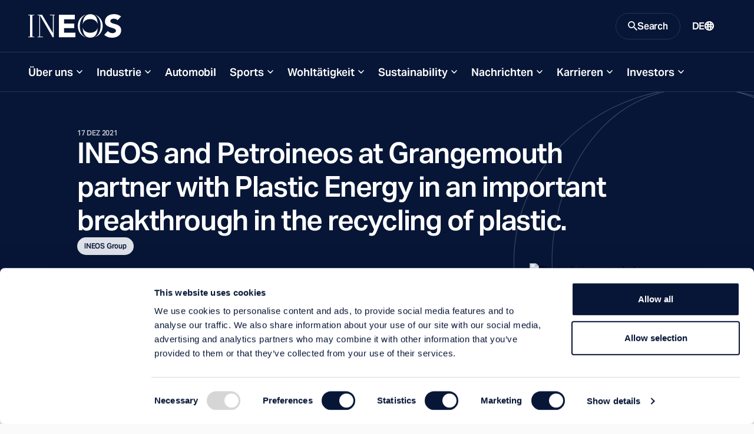

--- FILE ---
content_type: text/html; charset=utf-8
request_url: https://www.ineos.com/de/news/ineos-group/ineos-and-petroineos-at-grangemouth-partner-with-plastic-energy-in-an-important-breakthrough-in-the-recycling-of-plastic/
body_size: 18566
content:
<!DOCTYPE html>
<html lang="en">
<head>
    <meta charset="UTF-8" />
    <meta name="viewport" content="width=device-width, initial-scale=1.0" />
    <meta http-equiv="X-UA-Compatible" content="ie=edge" />
    <title>INEOS and Petroineos at Grangemouth partner with Plastic Energy in an important breakthrough in the recycling of plastic.</title>
    <link rel="preconnect" href="https://use.typekit.net" crossorigin />
    <link rel="preconnect" href="https://p.typekit.net" />
    <link rel="preload" as="style" href="https://use.typekit.net/wic3dos.css" />
    <link rel="stylesheet"
          href="https://use.typekit.net/wic3dos.css"
          media="print"
          onload="this.media='all'" />
    <noscript>
        <link rel="stylesheet" href="https://use.typekit.net/wic3dos.css" />
    </noscript>
    <link rel="stylesheet" crossorigin href="/assets/style.css?v=HqcZJzHtWGik5FWJNLZCZ8bj4QMGXp4BDwmfcNFIlIg">
    <link rel="apple-touch-icon" sizes="180x180" href="/assets/apple-touch-icon.png">
    <link rel="manifest" href="/assets/site.webmanifest">
    <link rel="shortcut icon" href="/assets/favicon.ico" media="(prefers-color-scheme: light)" sizes="any">
    <link rel="shortcut icon" href="/assets/favicon-dark-mode.ico" media="(prefers-color-scheme: dark)" sizes="any">
    <link rel="icon" href="/assets/favicon.svg" type="image/svg+xml">
    <meta name="msapplication-TileColor" content="#071637">
    <meta name="msapplication-config" content="/assets/browserconfig.xml">
    <meta name="theme-color" content="#ffffff">


    <meta name="twitter:card" content="summary_large_image" />
    <meta name="twitter:title" content="INEOS and Petroineos at Grangemouth partner with Plastic Energy in an important breakthrough in the recycling of plastic.">

        <meta name="description" content="INEOS Olefins &amp; Polymers Europe and Plastic Energy have today announced that they are working together on a trial to convert &#x2018;hard to recycle plastic material&#x2019;, such as flexible packaging, back into &#x2018;food-grade&#x2019; quality plastic for use in food packaging, and other high hygiene standard applications." />
        <meta property="og:description" content="INEOS Olefins &amp; Polymers Europe and Plastic Energy have today announced that they are working together on a trial to convert &#x2018;hard to recycle plastic material&#x2019;, such as flexible packaging, back into &#x2018;food-grade&#x2019; quality plastic for use in food packaging, and other high hygiene standard applications." />

    <meta property="og:title" content="INEOS and Petroineos at Grangemouth partner with Plastic Energy in an important breakthrough in the recycling of plastic." />
    <meta property="og:type" content="website" />
    <meta property="og:url" content="https://www.ineos.com/news/ineos-group/ineos-and-petroineos-at-grangemouth-partner-with-plastic-energy-in-an-important-breakthrough-in-the-recycling-of-plastic/" />
        <meta property="og:image" content="https://www.ineos.com/assets/apple-touch-icon.png" />
    <meta property="og:locale" content="en" />
    
    <link rel="canonical" href="https://www.ineos.com/de/news/ineos-group/ineos-and-petroineos-at-grangemouth-partner-with-plastic-energy-in-an-important-breakthrough-in-the-recycling-of-plastic/" />
    

        <!-- Google Tag Manager -->
        <script>
            (function (w, d, s, l, i) {
                w[l] = w[l] || [];
                w[l].push({
                    'gtm.start':
                        new Date().getTime(),
                    event: 'gtm.js'
                });
                var f = d.getElementsByTagName(s)[0],
                    j = d.createElement(s),
                    dl = l != 'dataLayer' ? '&l=' + l : '';
                j.async = true;
                j.src =
                    'https://www.googletagmanager.com/gtm.js?id=' + i + dl;
                f.parentNode.insertBefore(j, f);
            })(window, document, 'script', 'dataLayer', 'GTM-KLWT78Z');
        </script>
        <!-- End Google Tag Manager -->

    
    
    
</head>
<body class="bg-light" data-search="/searchresultspage/autocomplete/">
        <!-- Google Tag Manager (noscript) -->
        <noscript>
            <iframe src="https://www.googletagmanager.com/ns.html?id=GTM-KLWT78Z"
                    height="0" width="0" style="display: none; visibility: hidden">
            </iframe>
        </noscript>
        <!-- End Google Tag Manager (noscript) -->
<script src="/site.js?v=OcQRTmBn08gaZaj8ZsUtbY8y-Xmh3sysf5mwQFyjgkg" type="text/javascript"></script>

<header class="c-site-header js-header-sticky" data-module="header">
    <a class="c-button is-primary is-small fixed top-1 left-full z-50 focus:left-1" href="#main-content">Skip to main content</a>
    <div class="c-site-header-bar-wrapper">
        <div class="c-site-header-bar">
            <div class="c-site-header-logo is-double">
                <a href="/de/" class="c-site-link is-logo">
                    <img src="/contentassets/416ec8a86e714e04870994301eb7dcb9/ineos-mobile-logo.svg"
                         class="o-logo c-site-link-svg" alt="INEOS mobile logo.svg">
                    <img src="/contentassets/416ec8a86e714e04870994301eb7dcb9/new-ineos-logo-2024.svg"
                         class="o-logo c-site-link-svg is-wide" alt="New ineos logo 2024.svg">
                </a>
            </div>
            <div class="c-site-header-bar-controls">
                    <button class="c-site-link is-button is-search js-button-search" aria-expanded="false" aria-controls="search-modal">
                        <svg class="o-icon c-site-link-icon is-closed"
                             width="16"
                             height="16"
                             viewBox="0 0 16 16"
                             xmlns="http://www.w3.org/2000/svg"
                             aria-hidden="true"
                             focusable="false">
                            <path d="M11.435 10.063h-.723l-.256-.247a5.92 5.92 0 0 0 1.437-3.87 5.946 5.946 0 1 0-5.947 5.947 5.92 5.92 0 0 0 3.87-1.437l.247.256v.723L14.637 16 16 14.637l-4.565-4.574Zm-5.489 0A4.111 4.111 0 0 1 1.83 5.946 4.111 4.111 0 0 1 5.946 1.83a4.111 4.111 0 0 1 4.117 4.116 4.111 4.111 0 0 1-4.117 4.117Z"
                                  fill="currentColor" />
                        </svg>
                        <span class="c-site-link-text is-closed">Search</span>
                        <svg class="o-icon c-site-link-icon is-open"
                             width="16"
                             height="16"
                             viewBox="0 0 16 16"
                             xmlns="http://www.w3.org/2000/svg"
                             aria-hidden="true"
                             focusable="false">
                            <path d="M14.359 3.056 3.05 14.364 1.636 12.95 12.95 1.636l1.409 1.42Z" fill="currentColor" />
                            <path d="M1.641 3.056 12.95 14.364l1.414-1.414L3.05 1.636l-1.409 1.42Z" fill="currentColor" />
                        </svg>
                        <span class="c-site-link-text is-open">Close</span>
                    </button>

                <button class="c-site-link is-button is-menu js-button-menu" aria-expanded="false" aria-controls="site-navigation">
                    <span class="c-site-link-text is-closed">Menu</span>
                    <svg class="o-icon c-site-link-icon is-closed"
                         width="16"
                         height="16"
                         viewBox="0 0 16 16"
                         xmlns="http://www.w3.org/2000/svg"
                         aria-hidden="true"
                         focusable="false">
                        <path d="M15.992 4H0V2h16l-.008 2Zm0 5H0V7h16l-.008 2Zm0 5H0v-2h16l-.008 2Z" fill="currentColor" />
                    </svg>
                    <span class="c-site-link-text is-open">Close</span>
                    <svg class="o-icon c-site-link-icon is-open"
                         width="16"
                         height="16"
                         viewBox="0 0 16 16"
                         xmlns="http://www.w3.org/2000/svg"
                         aria-hidden="true"
                         focusable="false">
                        <path d="M14.359 3.056 3.05 14.364 1.636 12.95 12.95 1.636l1.409 1.42Z" fill="currentColor" />
                        <path d="M1.641 3.056 12.95 14.364l1.414-1.414L3.05 1.636l-1.409 1.42Z" fill="currentColor" />
                    </svg>
                </button>

                    <a href="/de/language-selection/?contentId=2615589" class="c-site-link is-link is-language">
                        <span class="c-site-link-text">DE</span>
                        <svg class="o-icon c-site-link-icon"
                             width="16"
                             height="16"
                             viewBox="0 0 16 16"
                             xmlns="http://www.w3.org/2000/svg"
                             aria-hidden="true"
                             focusable="false">
                            <path d="M8.014.001a7.974 7.974 0 0 1 2.295.3h.2v.1a7.985 7.985 0 0 1 3.974 2.907 8.003 8.003 0 0 1 0 9.377 7.985 7.985 0 0 1-3.974 2.907v.1h-.2a7.972 7.972 0 0 1-4.391 0h-.1a7.984 7.984 0 0 1-4.2-2.87 8.003 8.003 0 0 1 0-9.652A7.984 7.984 0 0 1 8.015.001Zm.2 10.194H6.715c.1 1.3.3 2.498.699 3.798.497.063 1 .063 1.497 0 .4-1.3.599-2.499.699-3.698H8.213v-.1Zm-3.494.2h-.2l-.698.2h-.2l-.798.3a5.993 5.993 0 0 0 2.395 2.398c-.299-1-.399-1.999-.499-2.898Zm6.987 0-.1.4-.4 2.298a5.993 5.993 0 0 0 1.996-2.198l-.498-.2-.998-.3ZM2.225 6.297a6.004 6.004 0 0 0-.2 2.699l.899-.3 1.597-.4a25.016 25.016 0 0 1 0-1.599c-.599 0-1.198-.1-1.597-.3l-.699-.2v.1Zm11.478 0-.5.2c-.399.2-.997.3-1.596.3a24.64 24.64 0 0 1 0 1.599c.599 0 .998.2 1.397.3h.2l.598.3a6.006 6.006 0 0 0-.1-2.599v-.1Zm-7.086.7v1.3c1.03-.04 2.063-.04 3.093 0v-1.3c-1.03.039-2.062.039-3.093 0ZM8.014 2h-.599l-.1.4-.499 2.598c.898.03 1.797.03 2.695 0A23.014 23.014 0 0 0 8.812 1.8l.2.2a5.98 5.98 0 0 0-.998 0Zm3.194 1 .1.499.199 1.4 1.197-.3h.2a5.991 5.991 0 0 0-1.697-1.7V3Zm-5.989-.3h-.2a5.992 5.992 0 0 0-1.796 1.798l.4.1 1.197.3c0-.8.2-1.499.4-2.199Z"
                                  fill="currentColor"/>
                        </svg>
                    </a>
            </div>
        </div>
    </div>
    <div class="c-site-header-nav js-site-nav">
        <nav id="site-navigation" class="c-nav">
            <ul class="c-nav-list">
                        <li class="c-nav-root js-nav-root">
                                <button class="c-nav-button has-children js-nav-parent-button" aria-expanded="false">&#xDC;ber uns</button>
                                <ul class="c-nav-sub" aria-label="About menu">
                                    <li class="c-nav-child">
                                        <a href="/de/uber/" target="" class="c-nav-child-link">
                                            Visit this Section
                                        </a>
                                    </li>
                                        <li class="c-nav-child">
                                            <a href="/de/uber/Geschichte/" target="" class="c-nav-child-link">Unsere Geschichte</a>
                                        </li>
                                        <li class="c-nav-child">
                                            <a href="/de/uber/Unsere-Fuhrung/" target="" class="c-nav-child-link">Unsere F&#xFC;hrung</a>
                                        </li>
                                        <li class="c-nav-child">
                                            <a href="/de/uber/Jahresruckblick/" target="" class="c-nav-child-link">Jahresr&#xFC;ckblick</a>
                                        </li>
                                        <li class="c-nav-child">
                                            <a href="/de/uber/Der-Ineos-Kompass/" target="" class="c-nav-child-link">Der INEOS-Kompass</a>
                                        </li>
                                        <li class="c-nav-child">
                                            <a href="/de/Kontakt/" target="" class="c-nav-child-link">Kontakte</a>
                                        </li>
                                        <li class="c-nav-child">
                                            <a href="/de/Orte/" target="" class="c-nav-child-link">Orte</a>
                                        </li>
                                </ul>
                        </li>
                        <li class="c-nav-root js-nav-root">
                                <button class="c-nav-button has-children js-nav-parent-button" aria-expanded="false">Industrie</button>
                                <ul class="c-nav-sub" aria-label="About menu">
                                    <li class="c-nav-child">
                                        <a href="/de/Industrie/" target="" class="c-nav-child-link">
                                            Visit this Section
                                        </a>
                                    </li>
                                        <li class="c-nav-child">
                                            <a href="/de/Unsere-Geschafte/" target="" class="c-nav-child-link">Unsere Gesch&#xE4;fte</a>
                                        </li>
                                        <li class="c-nav-child">
                                            <a href="/de/Produkte/" target="" class="c-nav-child-link">Produktfinder</a>
                                        </li>
                                        <li class="c-nav-child">
                                            <a href="/de/Industrie/Produkte/" target="" class="c-nav-child-link">Produkte</a>
                                        </li>
                                        <li class="c-nav-child">
                                            <a href="/de/Industrie/M%C3%A4rkte/" target="" class="c-nav-child-link">M&#xE4;rkte</a>
                                        </li>
                                </ul>
                        </li>
                        <li class="c-nav-root js-nav-root">
                                <a href="/de/Automobil/" class="c-nav-button" target="">Automobil</a>
                        </li>
                        <li class="c-nav-root js-nav-root">
                                <button class="c-nav-button has-children js-nav-parent-button" aria-expanded="false">Sports</button>
                                <ul class="c-nav-sub" aria-label="About menu">
                                    <li class="c-nav-child">
                                        <a href="/de/sports/" target="" class="c-nav-child-link">
                                            Visit this Section
                                        </a>
                                    </li>
                                        <li class="c-nav-child">
                                            <a href="/de/sports/football/" target="" class="c-nav-child-link">Football</a>
                                        </li>
                                        <li class="c-nav-child">
                                            <a href="/de/sports/f1/" target="" class="c-nav-child-link">Formula 1</a>
                                        </li>
                                        <li class="c-nav-child">
                                            <a href="/de/sports/cycling/" target="" class="c-nav-child-link">Cycling</a>
                                        </li>
                                        <li class="c-nav-child">
                                            <a href="/de/sports/sailing/" target="" class="c-nav-child-link">Sailing</a>
                                        </li>
                                        <li class="c-nav-child">
                                            <a href="/de/sports/challenges/" target="" class="c-nav-child-link">1:59 Challenge</a>
                                        </li>
                                </ul>
                        </li>
                        <li class="c-nav-root js-nav-root">
                                <button class="c-nav-button has-children js-nav-parent-button" aria-expanded="false">Wohlt&#xE4;tigkeit</button>
                                <ul class="c-nav-sub" aria-label="About menu">
                                    <li class="c-nav-child">
                                        <a href="/de/Wohlt%C3%A4tigkeitsorganisationen/" target="" class="c-nav-child-link">
                                            Visit this Section
                                        </a>
                                    </li>
                                        <li class="c-nav-child">
                                            <a href="/de/Wohlt%C3%A4tigkeitsorganisationen/Gesundheit/" target="" class="c-nav-child-link">Gesundheit</a>
                                        </li>
                                        <li class="c-nav-child">
                                            <a href="/de/Wohlt%C3%A4tigkeitsorganisationen/Ausbildung/" target="" class="c-nav-child-link">Bildung</a>
                                        </li>
                                        <li class="c-nav-child">
                                            <a href="/de/Wohlt%C3%A4tigkeitsorganisationen/Gemeinschaft/" target="" class="c-nav-child-link">Gemeinschaft</a>
                                        </li>
                                        <li class="c-nav-child">
                                            <a href="/de/Wohlt%C3%A4tigkeitsorganisationen/Naturschutz/" target="" class="c-nav-child-link">Naturschutz</a>
                                        </li>
                                </ul>
                        </li>
                        <li class="c-nav-root js-nav-root">
                                <button class="c-nav-button has-children js-nav-parent-button" aria-expanded="false">Sustainability</button>
                                <ul class="c-nav-sub" aria-label="About menu">
                                    <li class="c-nav-child">
                                        <a href="/de/sustainability/" target="" class="c-nav-child-link">
                                            Visit this Section
                                        </a>
                                    </li>
                                        <li class="c-nav-child">
                                            <a href="/de/sustainability/environment/" target="" class="c-nav-child-link">Environment</a>
                                        </li>
                                        <li class="c-nav-child">
                                            <a href="/de/sustainability/social/" target="" class="c-nav-child-link">Social</a>
                                        </li>
                                        <li class="c-nav-child">
                                            <a href="/de/sustainability/governance/" target="" class="c-nav-child-link">Governance</a>
                                        </li>
                                        <li class="c-nav-child">
                                            <a href="/de/sustainability/sustainability-reports/" target="" class="c-nav-child-link">Reporting &amp; Data</a>
                                        </li>
                                </ul>
                        </li>
                        <li class="c-nav-root js-nav-root">
                                <button class="c-nav-button has-children js-nav-parent-button" aria-expanded="false">Nachrichten</button>
                                <ul class="c-nav-sub" aria-label="About menu">
                                    <li class="c-nav-child">
                                        <a href="/de/Medien/" target="" class="c-nav-child-link">
                                            Visit this Section
                                        </a>
                                    </li>
                                        <li class="c-nav-child">
                                            <a href="/de/Nachrichten/" target="" class="c-nav-child-link">Pressemitteilungen</a>
                                        </li>
                                        <li class="c-nav-child">
                                            <a href="/de/Zoll-Magazin/" target="" class="c-nav-child-link">INCH Magazin</a>
                                        </li>
                                        <li class="c-nav-child">
                                            <a href="/de/INTV/" target="" class="c-nav-child-link">IN. Fernsehen</a>
                                        </li>
                                        <li class="c-nav-child">
                                            <a href="/de/Pressekontakte/" target="" class="c-nav-child-link">Pressekontakte</a>
                                        </li>
                                </ul>
                        </li>
                        <li class="c-nav-root js-nav-root">
                                <button class="c-nav-button has-children js-nav-parent-button" aria-expanded="false">Karrieren</button>
                                <ul class="c-nav-sub" aria-label="About menu">
                                    <li class="c-nav-child">
                                        <a href="/de/Karrieren/" target="" class="c-nav-child-link">
                                            Visit this Section
                                        </a>
                                    </li>
                                        <li class="c-nav-child">
                                            <a href="/de/Karrieren/working-with-us/" target="" class="c-nav-child-link">Working with us</a>
                                        </li>
                                        <li class="c-nav-child">
                                            <a href="/de/Karrieren/jobs/" target="" class="c-nav-child-link">Jobs</a>
                                        </li>
                                        <li class="c-nav-child">
                                            <a href="/de/Karrieren/Absolventen/" target="" class="c-nav-child-link">Absolventen</a>
                                        </li>
                                        <li class="c-nav-child">
                                            <a href="/de/Karrieren/Ausbildungen-und-Praktika/" target="" class="c-nav-child-link">Ausbildungen und Praktika</a>
                                        </li>
                                        <li class="c-nav-child">
                                            <a href="/de/Karrieren/FAQs/" target="" class="c-nav-child-link">FAQs</a>
                                        </li>
                                        <li class="c-nav-child">
                                            <a href="/de/Karrieren/Rekrutierungsbetrug/" target="" class="c-nav-child-link">Rekrutierungsbetrug</a>
                                        </li>
                                </ul>
                        </li>
                        <li class="c-nav-root js-nav-root">
                                <button class="c-nav-button has-children js-nav-parent-button" aria-expanded="false">Investors</button>
                                <ul class="c-nav-sub" aria-label="About menu">
                                    <li class="c-nav-child">
                                        <a href="/de/investors-companies/" target="" class="c-nav-child-link">
                                            Visit this Section
                                        </a>
                                    </li>
                                        <li class="c-nav-child">
                                            <a href="/de/investor-relations/" target="" class="c-nav-child-link">INEOS Investor Relations</a>
                                        </li>
                                        <li class="c-nav-child">
                                            <a href="/de/ineos-quattro-investor-relations/" target="" class="c-nav-child-link">INEOS Quattro Investor Relations</a>
                                        </li>
                                        <li class="c-nav-child">
                                            <a href="/de/businesses/Ineos-Enterprises/investor-relations/" target="" class="c-nav-child-link">INEOS Enterprises Investor Relations</a>
                                        </li>
                                        <li class="c-nav-child">
                                            <a href="/de/investors-companies/investment-fraud/" target="" class="c-nav-child-link">Investment Fraud</a>
                                        </li>
                                </ul>
                        </li>

                    <li class="c-nav-root is-language">

                        <a href="/de/language-selection/?contentId=2615589"
                           class="c-nav-button">
                            <span class="c-site-link-text">DE</span>
                            <svg class="o-icon c-site-link-icon"
                                 width="16"
                                 height="16"
                                 viewBox="0 0 16 16"
                                 xmlns="http://www.w3.org/2000/svg"
                                 aria-hidden="true"
                                 focusable="false">
                                <path d="M8.014.001a7.974 7.974 0 0 1 2.295.3h.2v.1a7.985 7.985 0 0 1 3.974 2.907 8.003 8.003 0 0 1 0 9.377 7.985 7.985 0 0 1-3.974 2.907v.1h-.2a7.972 7.972 0 0 1-4.391 0h-.1a7.984 7.984 0 0 1-4.2-2.87 8.003 8.003 0 0 1 0-9.652A7.984 7.984 0 0 1 8.015.001Zm.2 10.194H6.715c.1 1.3.3 2.498.699 3.798.497.063 1 .063 1.497 0 .4-1.3.599-2.499.699-3.698H8.213v-.1Zm-3.494.2h-.2l-.698.2h-.2l-.798.3a5.993 5.993 0 0 0 2.395 2.398c-.299-1-.399-1.999-.499-2.898Zm6.987 0-.1.4-.4 2.298a5.993 5.993 0 0 0 1.996-2.198l-.498-.2-.998-.3ZM2.225 6.297a6.004 6.004 0 0 0-.2 2.699l.899-.3 1.597-.4a25.016 25.016 0 0 1 0-1.599c-.599 0-1.198-.1-1.597-.3l-.699-.2v.1Zm11.478 0-.5.2c-.399.2-.997.3-1.596.3a24.64 24.64 0 0 1 0 1.599c.599 0 .998.2 1.397.3h.2l.598.3a6.006 6.006 0 0 0-.1-2.599v-.1Zm-7.086.7v1.3c1.03-.04 2.063-.04 3.093 0v-1.3c-1.03.039-2.062.039-3.093 0ZM8.014 2h-.599l-.1.4-.499 2.598c.898.03 1.797.03 2.695 0A23.014 23.014 0 0 0 8.812 1.8l.2.2a5.98 5.98 0 0 0-.998 0Zm3.194 1 .1.499.199 1.4 1.197-.3h.2a5.991 5.991 0 0 0-1.697-1.7V3Zm-5.989-.3h-.2a5.992 5.992 0 0 0-1.796 1.798l.4.1 1.197.3c0-.8.2-1.499.4-2.199Z"
                                      fill="currentColor" />
                            </svg>
                        </a>
                    </li>
            </ul>
        </nav>
    </div>
    <div id="search-modal" class="c-site-header-search js-search-modal">
        <div class="c-site-header-search-bg">
            <svg class=" text-icon"
                 width="395"
                 height="375"
                 viewBox="0 0 395 375"
                 fill="none"
                 xmlns="http://www.w3.org/2000/svg"
                 aria-hidden="true"
                 focusable="false">
                <path fill="currentColor" opacity="0.25" fill-rule="evenodd" clip-rule="evenodd"
                      d="M41.3263 187.476C41.3263 146.398 53.0178 99.6704 78.6129 63.2216C100.777 31.6586 133.367 7.80142 177.84 1.98261C196.741 0.219149 215.861 1.03865 234.56 4.44111C272.058 12.969 300.193 35.0274 320.002 63.2364C345.602 99.6901 357.297 146.418 357.297 187.476C357.297 228.535 345.608 275.274 320.012 311.74C302.52 336.66 278.534 356.782 247.336 367.022C219.708 373.881 190.809 374.962 162.781 370.264C125.916 361.531 98.1956 339.65 78.613 311.755C53.0178 275.294 41.3263 228.555 41.3263 187.476ZM162.419 370.811C124.088 364.339 87.3923 347.091 57.7725 319.066C-19.2575 246.186 -19.2575 128.023 57.7725 55.142C91.2123 23.5035 133.671 5.5997 177.319 1.4306C184.349 0.490453 191.675 0 199.303 0C212.051 0 223.956 1.37026 235.044 3.92039C272.299 10.768 307.868 27.8419 336.723 55.142C413.753 128.023 413.753 246.186 336.723 319.066C311.156 343.256 280.316 359.417 247.704 367.549C233.157 372.345 217.047 375 199.303 375C186.116 375 173.831 373.533 162.419 370.811ZM154.739 368.753C119.367 361.376 85.731 344.673 58.2196 318.643C-18.5635 245.996 -18.5636 128.212 58.2196 55.5649C88.4293 26.9825 126.024 9.6456 165.192 3.55425C126.894 11.9007 98.2198 34.2295 78.1093 62.8679C52.4286 99.4386 40.7108 146.296 40.7108 187.476C40.7108 228.657 52.4286 275.526 78.1093 312.108C96.3463 338.087 121.626 358.878 154.739 368.753ZM238.173 369.688C226.21 372.735 213.265 374.385 199.303 374.385C190.215 374.385 181.557 373.686 173.32 372.357C194.905 374.838 216.84 373.949 238.173 369.688ZM254.551 365.091C284.459 356.498 312.63 341.016 336.276 318.643C413.059 245.996 413.059 128.212 336.276 55.565C310.241 30.9322 278.721 14.6518 245.435 6.7237C277.782 16.7801 302.555 37.3197 320.506 62.8827C346.191 99.4583 357.913 146.315 357.913 187.476C357.913 228.637 346.197 275.506 320.515 312.094C304.289 335.21 282.487 354.221 254.551 365.091Z" />
            </svg>
        </div>
            <div class="c-site-header-search-wrapper">
                <div class="c-modal-search" data-module="search">
                    <div class="c-modal-search-wrapper">
                        <div class="c-modal-search-form-wrapper">
                            <form class="c-modal-search-form js-site-seach" action="/de/search-page/" method="get" autocomplete="off">
                                <div class="c-modal-search-column">
                                    <h2 class="c-modal-search-title">Search INEOS</h2>
                                    <div class="c-modal-search-input-wrapper">
                                        <label for="site-search" class="c-modal-search-label sr-only">Search</label>
                                        <input type="search" id="site-search" class="c-index-search-input js-site-search-input" name="q" placeholder="Search Query" type="search" required />
                                        <div class="c-autocomplete js-autocomplete-suggestions"></div>
                                        <button type="submit" class="c-modal-search-button">
                                            <svg class="o-icon c-modal-search-button-icon"
                                                 width="16"
                                                 height="16"
                                                 viewBox="0 0 16 16"
                                                 xmlns="http://www.w3.org/2000/svg"
                                                 aria-hidden="true"
                                                 focusable="false">
                                                <path d="M11.435 10.063h-.723l-.256-.247a5.92 5.92 0 0 0 1.437-3.87 5.946 5.946 0 1 0-5.947 5.947 5.92 5.92 0 0 0 3.87-1.437l.247.256v.723L14.637 16 16 14.637l-4.565-4.574Zm-5.489 0A4.111 4.111 0 0 1 1.83 5.946 4.111 4.111 0 0 1 5.946 1.83a4.111 4.111 0 0 1 4.117 4.116 4.111 4.111 0 0 1-4.117 4.117Z"
                                                      fill="currentColor" />
                                            </svg>
                                        </button>
                                    </div>
                                        <div class="c-modal-search-suggestions">
                                            <h3 class="c-modal-search-subtitle">Suggestions</h3>
                                            <ul class="c-modal-search-list o-list is-inline">
                                                    <li class="c-modal-search-item">
                                                        <a href="/de/search-page/?q=Careers" class="c-modal-search-list-link">Careers</a>
                                                    </li>
                                                    <li class="c-modal-search-item">
                                                        <a href="/de/search-page/?q=Sustainability" class="c-modal-search-list-link">Sustainability</a>
                                                    </li>
                                            </ul>
                                        </div>
                                </div>
                                    <div class="c-modal-search-column hidden lg:block">
                                        <div class="c-modal-search-filters-wrapper">
                                            <div class="c-modal-search-filters">
                                                <fieldset class="c-form-fs">
                                                    <legend class="c-form-label">Filter by:</legend>
                                                        <label class="c-form-cb">
                                                            <input type="checkbox" class="c-form-cb-input" name="categories" value="Business">
                                                            <span class="c-form-cb-caption">Business</span>
                                                        </label>
                                                        <label class="c-form-cb">
                                                            <input type="checkbox" class="c-form-cb-input" name="categories" value="Careers">
                                                            <span class="c-form-cb-caption">Careers</span>
                                                        </label>
                                                        <label class="c-form-cb">
                                                            <input type="checkbox" class="c-form-cb-input" name="categories" value="Document">
                                                            <span class="c-form-cb-caption">Document</span>
                                                        </label>
                                                        <label class="c-form-cb">
                                                            <input type="checkbox" class="c-form-cb-input" name="categories" value="Group">
                                                            <span class="c-form-cb-caption">Group</span>
                                                        </label>
                                                        <label class="c-form-cb">
                                                            <input type="checkbox" class="c-form-cb-input" name="categories" value="INCH Magazine">
                                                            <span class="c-form-cb-caption">INCH Magazine</span>
                                                        </label>
                                                        <label class="c-form-cb">
                                                            <input type="checkbox" class="c-form-cb-input" name="categories" value="Markets">
                                                            <span class="c-form-cb-caption">Markets</span>
                                                        </label>
                                                        <label class="c-form-cb">
                                                            <input type="checkbox" class="c-form-cb-input" name="categories" value="News">
                                                            <span class="c-form-cb-caption">News</span>
                                                        </label>
                                                        <label class="c-form-cb">
                                                            <input type="checkbox" class="c-form-cb-input" name="categories" value="Products">
                                                            <span class="c-form-cb-caption">Products</span>
                                                        </label>
                                                        <label class="c-form-cb">
                                                            <input type="checkbox" class="c-form-cb-input" name="categories" value="Sports">
                                                            <span class="c-form-cb-caption">Sports</span>
                                                        </label>
                                                        <label class="c-form-cb">
                                                            <input type="checkbox" class="c-form-cb-input" name="categories" value="Sustainability">
                                                            <span class="c-form-cb-caption">Sustainability</span>
                                                        </label>
                                                </fieldset>
                                            </div>
                                        </div>
                                    </div>
                            </form>
                        </div>
                        <div class="c-modal-search-cta">
                            <div class="c-modal-search-cta-wrapper">
                                <span class="c-modal-search-cta-text">Looking for a product? Search using our product finder.</span>
                                <a href="/de/Produkte/" class="c-button is-primary is-small flex-shrink-0">
                                    Product Finder
                                    <svg class="o-icon size-3"
                                         width="16"
                                         height="16"
                                         viewBox="0 0 16 16"
                                         xmlns="http://www.w3.org/2000/svg"
                                         aria-hidden="true"
                                         focusable="false">
                                        <path d="M9.45.5 16 8.015 9.448 15.5l-1.475-1.29 4.567-5.217H0V7.034h12.546L7.97 1.787 9.45.5Z"
                                              fill="currentColor" />
                                    </svg>
                                </a>
                            </div>
                        </div>
                    </div>
                </div>
            </div>
    </div>
</header>
    <main id="main-content" class="c-main bg-transparent">





        



<article class="c-article has-feature-image">
    <header class="c-article-header">
        <div class="o-block is-wide relative">
            <div class="c-article-bg-image">
                <svg
                    class=" text-icon-on-accent"
                    width="395"
                    height="375"
                    viewBox="0 0 395 375"
                    fill="none"
                    xmlns="http://www.w3.org/2000/svg"
                    aria-hidden="true"
                    focusable="false"
                >
                    <path fill="currentColor" opacity="0.25" fill-rule="evenodd" clip-rule="evenodd"
                          d="M41.3263 187.476C41.3263 146.398 53.0178 99.6704 78.6129 63.2216C100.777 31.6586 133.367 7.80142 177.84 1.98261C196.741 0.219149 215.861 1.03865 234.56 4.44111C272.058 12.969 300.193 35.0274 320.002 63.2364C345.602 99.6901 357.297 146.418 357.297 187.476C357.297 228.535 345.608 275.274 320.012 311.74C302.52 336.66 278.534 356.782 247.336 367.022C219.708 373.881 190.809 374.962 162.781 370.264C125.916 361.531 98.1956 339.65 78.613 311.755C53.0178 275.294 41.3263 228.555 41.3263 187.476ZM162.419 370.811C124.088 364.339 87.3923 347.091 57.7725 319.066C-19.2575 246.186 -19.2575 128.023 57.7725 55.142C91.2123 23.5035 133.671 5.5997 177.319 1.4306C184.349 0.490453 191.675 0 199.303 0C212.051 0 223.956 1.37026 235.044 3.92039C272.299 10.768 307.868 27.8419 336.723 55.142C413.753 128.023 413.753 246.186 336.723 319.066C311.156 343.256 280.316 359.417 247.704 367.549C233.157 372.345 217.047 375 199.303 375C186.116 375 173.831 373.533 162.419 370.811ZM154.739 368.753C119.367 361.376 85.731 344.673 58.2196 318.643C-18.5635 245.996 -18.5636 128.212 58.2196 55.5649C88.4293 26.9825 126.024 9.6456 165.192 3.55425C126.894 11.9007 98.2198 34.2295 78.1093 62.8679C52.4286 99.4386 40.7108 146.296 40.7108 187.476C40.7108 228.657 52.4286 275.526 78.1093 312.108C96.3463 338.087 121.626 358.878 154.739 368.753ZM238.173 369.688C226.21 372.735 213.265 374.385 199.303 374.385C190.215 374.385 181.557 373.686 173.32 372.357C194.905 374.838 216.84 373.949 238.173 369.688ZM254.551 365.091C284.459 356.498 312.63 341.016 336.276 318.643C413.059 245.996 413.059 128.212 336.276 55.565C310.241 30.9322 278.721 14.6518 245.435 6.7237C277.782 16.7801 302.555 37.3197 320.506 62.8827C346.191 99.4583 357.913 146.315 357.913 187.476C357.913 228.637 346.197 275.506 320.515 312.094C304.289 335.21 282.487 354.221 254.551 365.091Z"/>
                </svg>
            </div>
            <div class="c-article-header-container">
                <div class="c-article-header-text-container">
                    <div class="c-article-accent-line"></div>
                    <time class="c-article-published-date" datetime="2021-12-17">
                        17 Dez 2021
                    </time>
                    <h1 class="c-article-title"
                        >INEOS and Petroineos at Grangemouth partner with Plastic Energy in an important breakthrough in the recycling of plastic.</h1>
                    <div class="flex gap-2">
                        <a class="c-button is-primary is-pill" href="/de/">INEOS Group</a>
                    </div>
                </div>
            </div>
        </div>
    </header>
    <div class="c-article-figure-wrapper o-block is-wide">
        <figure class="c-article-figure">
            <img class="c-article-image"
                 src="https://res.cloudinary.com/ineoslive/image/upload/c_auto,w_1280/IneosCapitalv3/globalassets/ineos-group/grangemouth/sustainability/stories/plastic-being-recycled-compressed.jpg"
                 alt="Plastic being recycled compressed.jpg"
                 srcset="https://res.cloudinary.com/ineoslive/image/upload/c_auto,w_1280/IneosCapitalv3/globalassets/ineos-group/grangemouth/sustainability/stories/plastic-being-recycled-compressed.jpg 592w,
                        https://res.cloudinary.com/ineoslive/image/upload/c_auto,w_500/IneosCapitalv3/globalassets/ineos-group/grangemouth/sustainability/stories/plastic-being-recycled-compressed.jpgg 250w,
                        https://res.cloudinary.com/ineoslive/image/upload/c_auto,w_740/IneosCapitalv3/globalassets/ineos-group/grangemouth/sustainability/stories/plastic-being-recycled-compressed.jpg 340w"
                 sizes="(max-width: 979px) 592px, (max-width: 1339px) 250px, 340px"
            />
            <figcaption class="c-article-figure-caption"></figcaption>
        </figure>
    </div>

    <div class="o-block is-wide">
        <div class="c-article-body">
            <div class="c-article-content">
                <div class="s-wys" >
                    
<ul>
<li><strong>The process will use existing refinery operations replacing oil with TACOIL made from waste flexible food packaging to remake virgin plastic for reuse in food and hygiene applications. <br /></strong></li>
<li><strong>This trial and the evolution of the policy environment in the UK will inform the development of a large-scale advanced recycling plant, which aims to be the first of its kind in the UK.&nbsp;</strong></li>
</ul>
<hr />
<p><strong>INEOS Olefins &amp; Polymers Europe</strong> and <strong>Plastic Energy</strong> have today announced that they are working together on a trial to convert &lsquo;hard to recycle plastic material&rsquo;, such as flexible packaging, back into &lsquo;food-grade&rsquo; quality plastic for use in food packaging, and other high hygiene standard applications.</p>
<p>The companies have come together to launch a preliminary trial in Q1-2022 at the INEOS Grangemouth facility in Scotland. This preliminary trial and the evolution of the policy environment in the UK will inform the development of a large-scale advanced recycling <a href="#_ftn1" name="_ftnref1">[1]</a> plant, which aims to be the first of its kind in the UK.</p>
<p>Advanced Recycling creates a closed-loop system for plastics management, helps reduce landfill, prevents plastic from ending up in the environment, and reduces the use of fossil derived raw materials. The circular re-use of &lsquo;end of life&rsquo; plastic is a further step to reduce total emissions.</p>
<p>INEOS Olefins &amp; Polymers Europe and Plastic Energy have a shared goal to create a world class circular economy value chain in advanced recycling, driving circularity to create the next generation of food-grade recycled content packaging.</p>
<p><strong>Plastic Energy</strong> uses its advanced recycling process to convert post-consumer plastic, otherwise destined for landfill or incineration, through a pyrolysis process, into a liquid raw material (called TACOIL) for re-use in the next generation of plastic production. TACOIL is used as a replacement for fossil derived materials, to make food-grade and/or medical grade plastics.</p>
<p>The trial will take place in partnership with <strong>Petroineos</strong> at Grangemouth. It will use the existing refinery operations to process the TACOIL supplied by Plastic Energy<strong>,</strong> which already operate two recycling plants in Spain.</p>
<p>Plastic Energy&rsquo;s technology allows for the improvement in circularity of highly demanding labelling, and packaging applications, such as chocolate bars, snacks and biscuits, pet and dry food. The new project is complementary to the existing use of mechanically recycled plastic in INEOS Recycl-IN range of products.</p>
<p>Petroineos will supply the recycled raw material to <strong>INEOS Olefins &amp; Polymers Europe</strong> to be transformed into Certified Circular plastic with the identical properties expected of conventional plastics made from oil and gas.&nbsp;</p>
<p>The partners recognise the need for collaboration to make such innovations sustainable at scale &ndash; in the spirit of &ldquo;SDG#17 Partnerships for the Goals&rdquo;, each partner contributes complementary skills and expertise that together create the circular value chain.</p>
<p><strong>Carlos Monreal, Founder and CEO of Plastic Energy stated </strong>&ldquo;We are pleased to announce this trial in Scotland, which exemplifies a strong partnership between companies working together to take big strides to reduce plastic waste in the UK. Working with INEOS, we are pleased to see our advanced recycling technology being used as a core component to improve the circularity of packaging.&rdquo;</p>
<p><strong><br />Peter Grant, Business Director at INEOS Olefins &amp; Polymers (UK) Europe added</strong> &ldquo;INEOS is delighted to be working with Plastic Energy at Grangemouth (as well as our colleagues in Petroineos) to lead the way on this important reprocessing route. Turning end of life plastic into new food-grade quality packaging products makes environmental and commercial sense. This innovative trial is a further positive step towards eliminating waste and makes circular economy solutions possible. Advanced recycling adds to the existing initiatives within our product portfolio to make greater use of post-consumer material, while ensuring that sustainable solutions meet all safety, quality and performance in-use standards.&rdquo;</p>
<p>Today&rsquo;s announcement is a milestone on our journey to implementing this technology at scale. There are many important steps ahead and ultimately, we are all dependent on good waste recovery and recycling systems. The objective is to ensure plastic is recovered for recycling and reuse, giving valuable natural resources a second life, increasing recycling rates, finding solutions for post consumer waste, and therefore driving a circular economy.</p>
<p><strong>ENDS</strong>.</p>
<p><u>Media Contacts:</u></p>
<p>David East (INEOS) &nbsp;&nbsp;&nbsp;&nbsp;&nbsp;&nbsp;&nbsp;&nbsp;&nbsp;&nbsp;&nbsp;&nbsp;&nbsp;&nbsp;&nbsp;&nbsp;&nbsp;&nbsp;&nbsp;&nbsp;&nbsp;&nbsp;&nbsp;&nbsp;&nbsp;&nbsp;&nbsp;&nbsp;&nbsp;&nbsp;&nbsp;&nbsp;&nbsp;&nbsp;&nbsp;&nbsp;&nbsp;&nbsp;&nbsp;&nbsp;&nbsp;&nbsp;&nbsp; 0044 1324 476948 or 0044 7768301709<br />Richard Longden (INEOS)&nbsp; &nbsp; &nbsp; &nbsp; &nbsp; &nbsp; &nbsp; &nbsp; &nbsp; &nbsp; &nbsp; &nbsp; &nbsp; &nbsp; &nbsp; &nbsp; &nbsp; &nbsp; 0041 21 627 7063 or 0041 7996 26123<br />Susan Fitzsimons (Plastic Energy)&nbsp;&nbsp;&nbsp;&nbsp;&nbsp;&nbsp;&nbsp;&nbsp;&nbsp;&nbsp;&nbsp;&nbsp;&nbsp;&nbsp;&nbsp;&nbsp;&nbsp;&nbsp;&nbsp;&nbsp;&nbsp;&nbsp;&nbsp; 0044 7557 969 966 or press@plasticenergy.com</p>
<p><strong>Notes</strong>:</p>
<p><strong>Petroineos</strong> operates the Grangemouth Refinery and is a&nbsp;Joint Venture formed between INEOS and PetroChina in 2011. As Scotland&rsquo;s only crude oil refinery, Petroineos is the primary supplier of aviation fuel for Scotland&rsquo;s main airports and&nbsp;the&nbsp;major supplier of petrol and diesel across Scotland&rsquo;s Central Belt, as well as in Northern Ireland and Northern England.</p>
<p><strong>INEOS Olefins &amp; Polymers (UK) Europe </strong>operates the petrochemical plants at Grangemouth. The raw materials used by this business present an outlet for North Sea gases, delivered via the co-located Forties Pipeline System. Its finished products of ethylene, propylene, polyethylene, polypropylene and ethanol are used as the building blocks in a multitude of sectors, in the manufacture of everyday household essentials - being transformed into bottles, cabling and insulation, food packaging as well as being extensively used in the pharmaceutical industry.</p>
<p><strong>Plastic Energy</strong> is a global leader in chemical recycling, offering a sustainable solution to help prevent plastic waste, transforming previously unrecyclable plastic waste into a valuable resource. Our patented and proven chemical recycling technology converts end-of-life plastic waste into an optimal feedstock (TACOIL) for making virgin-quality recycled plastics. Plastic Energy currently has two chemical recycling plants that are in constant operation in Spain and is one of the few companies worldwide that has sold TACOIL from the conversion of end-of-life plastic waste to replace fossil oils in the manufacturing of new plastics. We are leading our field in the transition to a low-carbon circular economy for plastics.</p>
<p><a title="https://www.plasticenergy.com/" href="https://www.plasticenergy.com/" target="_blank" rel="noopener">www.plasticenergy.com</a></p>
<p><a href="#_ftnref1" name="_ftn1">[1]</a> Also known as chemical recycling.</p>
                </div>
            </div>
            <div class="c-article-sidebar">
                <div class="c-article-sidebar-item">
                    <div class="flex flex-row flex-wrap lg:flex-col gap-6 lg:gap-4">
                        <a href="https://www.ineos.com/de/Nachrichten/Ineos-Gruppe/" class="c-article-link">
                            <svg
                                class="o-icon text-icon"
                                width="16"
                                height="16"
                                viewBox="0 0 16 16"
                                xmlns="http://www.w3.org/2000/svg"
                                aria-hidden="true"
                                focusable="false"
                            >
                                <path d="m10.5 13-5-5 5-5v10Z" fill="currentColor"/>
                            </svg>
                            Back to News

                        </a>
                        <a href="#" class="c-article-link" onClick="window.print()">
                            <svg class="o-icon text-icon"
                                 width="16"
                                 height="16"
                                 viewBox="0 0 16 16"
                                 xmlns="http://www.w3.org/2000/svg"
                                 aria-hidden="true"
                                 focusable="false">
                                <path
                                    d="M2.462 1h11.077v1.23H2.462V1Zm10.48 6.135H3.096v.019h-.02v8.615h9.847v-.019h.02V7.135ZM1.27 2.846h13.539c.678 0 1.192.494 1.192 1.166v6.092c0 .672-.514 1.28-1.192 1.28h-1.27V6.539H2.463v4.847H1.269c-.678 0-1.269-.61-1.269-1.281V4.012c0-.672.59-1.166 1.27-1.166Z"
                                    fill="currentColor"/>
                            </svg>
                            Print
                        </a>
                    </div>
                </div>
                


                <div class="c-article-sidebar-item">
                    <span
                        class="text-xs text-body-highlight font-medium leading-none uppercase">Teile diesen Artikel</span>
                    <ul class="flex flex-row flex-wrap lg:flex-col items-start gap-4 lg:gap-2 pr-10 lg:pr-0">
                        <li>
                            <a href="http://www.facebook.com/sharer.php?u=https://www.ineos.com/de/Nachrichten/Ineos-Gruppe/ineos-and-petroineos-at-grangemouth-partner-with-plastic-energy-in-an-important-breakthrough-in-the-recycling-of-plastic/" class="c-article-link">
                                <svg
                                    class="o-icon text-icon"
                                    width="16"
                                    height="16"
                                    viewBox="0 0 16 16"
                                    xmlns="http://www.w3.org/2000/svg"
                                    aria-hidden="true"
                                    focusable="false"
                                >
                                    <path
                                        d="M16 8a8 8 0 0 0-8-8 8 8 0 0 0-8 8c0 3.75 2.584 6.9 6.069 7.766v-5.322h-1.65V8h1.65V6.947c0-2.722 1.231-3.985 3.906-3.985.506 0 1.381.1 1.74.2v2.213a10.54 10.54 0 0 0-.924-.031c-1.313 0-1.82.497-1.82 1.787V8h2.613l-.45 2.444H8.97v5.497A7.999 7.999 0 0 0 16 8Z"
                                        fill="currentColor"/>

                                </svg>
                                Facebook
                            </a>
                        </li>
                        <li>
                            <a href="https://twitter.com/intent/tweet/?text=INEOS%20and%20Petroineos%20at%20Grangemouth%20partner%20with%20Plastic%20Energy%20in%20an%20important%20breakthrough%20in%20the%20recycling%20of%20plastic.&amp;url=https://www.ineos.com/de/Nachrichten/Ineos-Gruppe/ineos-and-petroineos-at-grangemouth-partner-with-plastic-energy-in-an-important-breakthrough-in-the-recycling-of-plastic/"
                               class="c-article-link">
                                <svg
                                    class="o-icon text-icon"
                                    width="16"
                                    height="16"
                                    viewBox="0 0 16 16"
                                    xmlns="http://www.w3.org/2000/svg"
                                    aria-hidden="true"
                                    focusable="false"
                                >
                                    <path
                                        d="M12.6 1h2.454l-5.36 6.126L16 15.463h-4.937l-3.87-5.055-4.422 5.055H.313L6.046 8.91 0 1h5.062l3.494 4.62L12.6 1Zm-.862 12.996h1.359L4.322 2.391h-1.46l8.876 11.605Z"
                                        fill="currentColor"/>

                                </svg>
                                X (Twitter)
                            </a>
                        </li>
                        <li>
                            <a href="https://www.linkedin.com/shareArticle?mini=true&amp;url=https://www.ineos.com/de/Nachrichten/Ineos-Gruppe/ineos-and-petroineos-at-grangemouth-partner-with-plastic-energy-in-an-important-breakthrough-in-the-recycling-of-plastic/&amp;title=INEOS%20and%20Petroineos%20at%20Grangemouth%20partner%20with%20Plastic%20Energy%20in%20an%20important%20breakthrough%20in%20the%20recycling%20of%20plastic.&amp;summary=INEOS and Petroineos at Grangemouth partner with Plastic Energy in an important breakthrough in the recycling of plastic.&amp;source=https://www.ineos.com/de/Nachrichten/Ineos-Gruppe/ineos-and-petroineos-at-grangemouth-partner-with-plastic-energy-in-an-important-breakthrough-in-the-recycling-of-plastic/"
                               class="c-article-link">
                                <svg
                                    class="o-icon text-icon"
                                    width="16"
                                    height="16"
                                    viewBox="0 0 16 16"
                                    xmlns="http://www.w3.org/2000/svg"
                                    aria-hidden="true"
                                    focusable="false"
                                >
                                    <path
                                        d="M14.857 0H1.14C.511 0 0 .518 0 1.154v13.692C0 15.482.51 16 1.14 16h13.717A1.15 1.15 0 0 0 16 14.846V1.154A1.15 1.15 0 0 0 14.857 0ZM4.836 13.714H2.464V6.08H4.84v7.635h-.003ZM3.65 5.036a1.376 1.376 0 0 1 0-2.75c.757 0 1.375.618 1.375 1.375 0 .76-.614 1.375-1.375 1.375Zm10.075 8.678h-2.371V10c0-.886-.018-2.025-1.233-2.025-1.235 0-1.425.964-1.425 1.96v3.78H6.325V6.078H8.6V7.12h.032c.318-.6 1.093-1.232 2.247-1.232 2.4 0 2.846 1.582 2.846 3.64v4.185Z"
                                        fill="currentColor"/>
                                </svg>
                                LinkedIn
                            </a>
                        </li>
                        <li>
                            <a href="mailto:?Subject=INEOS%20and%20Petroineos%20at%20Grangemouth%20partner%20with%20Plastic%20Energy%20in%20an%20important%20breakthrough%20in%20the%20recycling%20of%20plastic.&amp;Body=https://www.ineos.com/de/Nachrichten/Ineos-Gruppe/ineos-and-petroineos-at-grangemouth-partner-with-plastic-energy-in-an-important-breakthrough-in-the-recycling-of-plastic/"
                               class="c-article-link">
                                <svg
                                    class="o-icon text-icon"
                                    width="16"
                                    height="16"
                                    viewBox="0 0 16 16"
                                    xmlns="http://www.w3.org/2000/svg"
                                    aria-hidden="true"
                                    focusable="false"
                                >
                                    <path
                                        d="M0 2h16v2.5L8 10 0 4.5V2Zm0 12V5.713l7.434 5.112.566.388.566-.391L16 5.712V14H0Z"
                                        fill="currentColor"/>
                                </svg>
                                Email
                            </a>
                        </li>
                    </ul>
                </div>
            </div>
        </div>
    </div>
    <footer class="c-article-footer">
        <div class="o-block-wrapper">
            <div class="o-block is-wide">
                <div class="c-section-wrapper">

                    <div class="c-section-header">
                        <div class="c-section-title-wrapper">
                            <h2 class="c-section-title">
                                Neuesten Nachrichten
                            </h2>
                        </div>
                    </div>
                </div>
            </div>
        </div>
    </footer>
</article>
    </main>

    <footer class="c-site-footer">



<div class="c-site-footer-wrapper o-block is-wide">
    <div class="c-site-footer-columns">
        <div class="c-site-footer-menus">
            <div class="c-site-footer-menu is-primary">
                <div class="c-footer-nav is-large">
                    <h4 class="sr-only"></h4>
                    <ul class="c-footer-nav-list">
                    </ul>
                </div>
            </div>
            <div class="c-site-footer-menu is-secondary">
                <div class="c-footer-nav">
                    <h4 class="c-footer-nav-title"></h4>
                    <ul class="c-footer-nav-list">
                    </ul>
                </div>
            </div>
                <div class="c-site-footer-menu is-secondary">
                    <div class="c-footer-nav">
                        <h4 class="c-footer-nav-title"></h4>
                        <ul class="c-footer-nav-list">
                        </ul>
                    </div>
                </div>
        </div>
        <div class="c-site-footer-info">
            <div class="c-site-footer-logo">
                <a href="/" class="c-site-footer-logo-link">
                    <svg role="img"
                         class="o-logo c-site-footer-logo-svg"
                         width="158"
                         height="40"
                         viewBox="0 0 158 40"
                         xmlns="http://www.w3.org/2000/svg"
                         aria-label="INEOS logo">
                        <path d="m128.852 35.212 6.267-6.556a9.803 9.803 0 0 0 3.412 2.647 10.11 10.11 0 0 0 4.258.956c2.876 0 6.097-1.288 6.097-3.978 0-6.987-18.735-3.224-18.735-15.911 0-8.117 7.395-12.357 15.236-12.357 4.444-.163 8.797 1.25 12.244 3.975l-6.033 6.285a8.649 8.649 0 0 0-2.917-1.905 8.871 8.871 0 0 0-3.459-.619c-2.478 0-5.93 1.074-5.93 3.926 0 6.932 18.4 2.468 18.4 15.796 0 8.495-7.16 12.52-15.408 12.52-4.946.148-9.759-1.565-13.432-4.78Zm-36.497-12.71c1.25 5.63 6.26 9.161 12.815 9.161 6.385 0 11.295-3.357 12.706-8.723-.573 10.166-3.912 16.985-12.642 16.985-9.01-.003-12.42-6.763-12.88-17.423Zm-8.288-2.478c0-9.57 5.464-17.038 14.476-19.545-7.106 2.977-11.05 10.627-11.05 20.46 0 9.043 4.262 15.849 10.978 18.608-8.972-2.523-14.404-9.97-14.404-19.523Zm38.783-.764c0-8.976-3.927-15.672-10.252-18.56 8.579 2.699 13.752 10.016 13.752 19.327 0 9.417-5.296 16.794-14.049 19.416 6.932-3.062 10.549-10.667 10.549-20.183ZM51.887 39.19V1.017h27.231v7.842h-18.43v7.087h17.325v7.736H60.688v7.736h19.357v7.774H51.887Zm-10.574-.008-21.26-36.8V38.15h4.792v1.033H15.73V38.15h2.954V2.108H15.73v-1.09h7.691l18.366 31.107V2.11H36.81V1.02h8.231v1.09h-1.895v37.072h-1.833ZM0 39.183V38.15h3.023V2.108H0v-1.09h10.038v1.09H6.986V38.15h3.052v1.033H0ZM105.232.106c8.966 0 12.176 6.687 12.663 17.093-1.382-5.42-6.306-8.809-12.729-8.809-6.532 0-11.513 3.5-12.796 9.086.536-10.358 3.986-17.37 12.862-17.37Z"
                              fill="currentColor" />
                    </svg>
                </a>
            </div>

                <div class="c-site-footer-social">
                    <div class="c-social">
                        <h4 class="c-social-title">Follow Us</h4>
                        <ul class="c-social-list">
                                <li class="c-social-item">
                                    <a href="https://www.facebook.com/ineos" class="c-social-link" target="_blank" aria-label="Facebook">
                                        <svg class="o-icon c-social-link-icon"
                                             width="16"
                                             height="16"
                                             viewBox="0 0 16 16"
                                             xmlns="http://www.w3.org/2000/svg"
                                             aria-hidden="true"
                                             focusable="false">

                                                    <path d="M16 8a8 8 0 0 0-8-8 8 8 0 0 0-8 8c0 3.75 2.584 6.9 6.069 7.766v-5.322h-1.65V8h1.65V6.947c0-2.722 1.231-3.985 3.906-3.985.506 0 1.381.1 1.74.2v2.213a10.54 10.54 0 0 0-.924-.031c-1.313 0-1.82.497-1.82 1.787V8h2.613l-.45 2.444H8.97v5.497A7.999 7.999 0 0 0 16 8Z"
                                                          fill="currentColor" />

                                        </svg>
                                    </a>
                                </li>
                                <li class="c-social-item">
                                    <a href="https://www.youtube.com/user/INEOSgroup/featured" class="c-social-link" target="_blank" aria-label="YouTube">
                                        <svg class="o-icon c-social-link-icon"
                                             width="16"
                                             height="16"
                                             viewBox="0 0 16 16"
                                             xmlns="http://www.w3.org/2000/svg"
                                             aria-hidden="true"
                                             focusable="false">

                                                    <path d="M15.666 4.247a2.008 2.008 0 0 0-1.415-1.423c-1.248-.337-6.25-.337-6.25-.337s-5.004 0-6.252.337c-.689.184-1.23.73-1.415 1.423C0 5.504 0 8.123 0 8.123s0 2.619.334 3.875a1.977 1.977 0 0 0 1.415 1.4c1.248.337 6.251.337 6.251.337s5.003 0 6.251-.336a1.982 1.982 0 0 0 1.415-1.4C16 10.741 16 8.122 16 8.122s0-2.619-.334-3.876Zm-9.3 6.254V5.744l4.18 2.379-4.18 2.378Z"
                                                          fill="currentColor" />

                                        </svg>
                                    </a>
                                </li>
                                <li class="c-social-item">
                                    <a href="https://twitter.com/INEOS" class="c-social-link" target="_blank" aria-label="Twitter">
                                        <svg class="o-icon c-social-link-icon"
                                             width="16"
                                             height="16"
                                             viewBox="0 0 16 16"
                                             xmlns="http://www.w3.org/2000/svg"
                                             aria-hidden="true"
                                             focusable="false">

                                                    <path d="M12.6 1h2.454l-5.36 6.126L16 15.463h-4.937l-3.87-5.055-4.422 5.055H.313L6.046 8.91 0 1h5.062l3.494 4.62L12.6 1Zm-.862 12.996h1.359L4.322 2.391h-1.46l8.876 11.605Z"
                                                          fill="currentColor" />

                                        </svg>
                                    </a>
                                </li>
                                <li class="c-social-item">
                                    <a href="https://www.ineos.com/rsspage/" class="c-social-link" target="_blank" aria-label="Rss">
                                        <svg class="o-icon c-social-link-icon"
                                             width="16"
                                             height="16"
                                             viewBox="0 0 16 16"
                                             xmlns="http://www.w3.org/2000/svg"
                                             aria-hidden="true"
                                             focusable="false">

                                                    <path d="M15 15C15 7.269 8.731 1 1 1v2c6.628 0 12 5.372 12 12h2ZM1 5v2a8 8 0 0 1 8 8h2C11 9.478 6.522 5 1 5Zm4 8a2 2 0 1 0-4 0 2 2 0 0 0 4 0Z"
                                                          fill="currentColor" />

                                        </svg>
                                    </a>
                                </li>
                        </ul>
                    </div>
                </div>
                <div class="c-site-footer-blurb">
                    <p class="c-site-footer-blurb-text">This website is published by INEOS on behalf of its businesses. Headquarters: 38 Hans Crescent, Knightsbridge, London, SW1X 0LZ, UK. INEOS is a Registered Trademark, the property of INEOS Capital Limited.</p>
                    <p class="c-site-footer-blurb-text">Copyright © 2026. All rights reserved.</p>
                </div>
        </div>
    </div>
    <div class="c-site-footer-signoff">
        <div class="c-footer-nav is-inline is-small is-muted">
            <ul class="c-footer-nav-list">
            </ul>
        </div>
        <div class="c-site-footer-agency">
            <div class="c-footer-nav is-inline is-small">
                <a href="https://www.themtmagency.com/" class="c-footer-nav-link" target="_blank">Site by The MTM Agency</a>
            </div>
        </div>
    </div>
</div>        <script defer="defer" src="/Util/Find/epi-util/find.js"></script>
<script>
document.addEventListener('DOMContentLoaded',function(){if(typeof FindApi === 'function'){var api = new FindApi();api.setApplicationUrl('/');api.setServiceApiBaseUrl('/find_v2/');api.processEventFromCurrentUri();api.bindWindowEvents();api.bindAClickEvent();api.sendBufferedEvents();}})
</script>

    </footer>
    <button data-qa="BackToTopButton" class="c-back-to-top c-button c-button--primary" type="button"
            aria-label="Back to top" data-module="back-to-top">
        <svg
            class="o-icon size-4"
            width="16"
            height="16"
            viewBox="0 0 16 16"
            xmlns="http://www.w3.org/2000/svg"
            aria-hidden="true"
            focusable="false"
        >
            <path d="M.5 6.55 8.015 0 15.5 6.552l-1.29 1.475L8.993 3.46V16H7.034V3.454L1.787 8.03.5 6.55Z"
                  fill="currentColor"/>
        </svg>
        <span class="c-back-to-top-label">Top</span>
    </button>
    <script defer type="module" crossorigin src="/assets/main.js?v=vTF9tNIfG6QI5dunuL4MrRGK6ouUNg3hoC7wFceNYAQ"></script>
</body>
</html>


--- FILE ---
content_type: text/css
request_url: https://www.ineos.com/assets/style.css?v=HqcZJzHtWGik5FWJNLZCZ8bj4QMGXp4BDwmfcNFIlIg
body_size: 52324
content:
*,:after,:before{border:0 solid;box-sizing:border-box}:after,:before{--tw-content:""}:host,html{line-height:1.5;-webkit-text-size-adjust:100%;font-family:aktiv-grotesk,Arial,sans-serif;font-feature-settings:normal;font-variation-settings:normal;-moz-tab-size:4;-o-tab-size:4;tab-size:4;-webkit-tap-highlight-color:transparent}body{line-height:inherit;margin:0}hr{border-top-width:1px;color:inherit;height:0}abbr:where([title]){-webkit-text-decoration:underline dotted;text-decoration:underline dotted}h1,h2,h3,h4,h5,h6{font-size:inherit;font-weight:inherit}a{color:inherit;text-decoration:inherit}b,strong{font-weight:bolder}code,kbd,pre,samp{font-family:ui-monospace,SFMono-Regular,Menlo,Monaco,Consolas,Liberation Mono,Courier New,monospace;font-feature-settings:normal;font-size:1em;font-variation-settings:normal}small{font-size:80%}sub,sup{font-size:75%;line-height:0;position:relative;vertical-align:baseline}sub{bottom:-.25em}sup{top:-.5em}table{border-collapse:collapse;border-color:inherit;text-indent:0}button,input,optgroup,select,textarea{color:inherit;font-family:inherit;font-feature-settings:inherit;font-size:100%;font-variation-settings:inherit;font-weight:inherit;line-height:inherit;margin:0;padding:0}button,select{text-transform:none}[type=button],[type=reset],[type=submit],button{-webkit-appearance:button;background-color:transparent;background-image:none}:-moz-focusring{outline:auto}:-moz-ui-invalid{box-shadow:none}progress{vertical-align:baseline}::-webkit-inner-spin-button,::-webkit-outer-spin-button{height:auto}[type=search]{-webkit-appearance:textfield;outline-offset:-2px}::-webkit-search-decoration{-webkit-appearance:none}::-webkit-file-upload-button{-webkit-appearance:button;font:inherit}summary{display:list-item}blockquote,dd,dl,figure,h1,h2,h3,h4,h5,h6,hr,p,pre{margin:0}fieldset{margin:0}fieldset,legend{padding:0}menu,ol,ul{list-style:none;margin:0;padding:0}dialog{padding:0}textarea{resize:vertical}input::-moz-placeholder,textarea::-moz-placeholder{color:#9ca3af;opacity:1}input::placeholder,textarea::placeholder{color:#9ca3af;opacity:1}[role=button],button{cursor:pointer}:disabled{cursor:default}audio,canvas,embed,iframe,img,object,svg,video{display:block;vertical-align:middle}img,video{height:auto;max-width:100%}[hidden]{display:none}[multiple],[type=date],[type=datetime-local],[type=email],[type=month],[type=number],[type=password],[type=search],[type=tel],[type=text],[type=time],[type=url],[type=week],input:where(:not([type])),select,textarea{-webkit-appearance:none;-moz-appearance:none;appearance:none;background-color:#fff;border-color:#6b7280;border-radius:0;border-width:1px;font-size:1rem;line-height:1.5rem;padding:.5rem .75rem;--tw-shadow:0 0 #0000}[multiple]:focus,[type=date]:focus,[type=datetime-local]:focus,[type=email]:focus,[type=month]:focus,[type=number]:focus,[type=password]:focus,[type=search]:focus,[type=tel]:focus,[type=text]:focus,[type=time]:focus,[type=url]:focus,[type=week]:focus,input:where(:not([type])):focus,select:focus,textarea:focus{outline:2px solid transparent;outline-offset:2px;--tw-ring-inset:var(--tw-empty, );--tw-ring-offset-width:0px;--tw-ring-offset-color:#fff;--tw-ring-color:#2563eb;--tw-ring-offset-shadow:var(--tw-ring-inset) 0 0 0 var(--tw-ring-offset-width) var(--tw-ring-offset-color);--tw-ring-shadow:var(--tw-ring-inset) 0 0 0 calc(1px + var(--tw-ring-offset-width)) var(--tw-ring-color);border-color:#2563eb;box-shadow:var(--tw-ring-offset-shadow),var(--tw-ring-shadow),var(--tw-shadow)}input::-moz-placeholder,textarea::-moz-placeholder{color:#6b7280;opacity:1}input::placeholder,textarea::placeholder{color:#6b7280;opacity:1}::-webkit-datetime-edit-fields-wrapper{padding:0}::-webkit-date-and-time-value{min-height:1.5em;text-align:inherit}::-webkit-datetime-edit{display:inline-flex}::-webkit-datetime-edit,::-webkit-datetime-edit-day-field,::-webkit-datetime-edit-hour-field,::-webkit-datetime-edit-meridiem-field,::-webkit-datetime-edit-millisecond-field,::-webkit-datetime-edit-minute-field,::-webkit-datetime-edit-month-field,::-webkit-datetime-edit-second-field,::-webkit-datetime-edit-year-field{padding-bottom:0;padding-top:0}select{background-image:url("data:image/svg+xml;charset=utf-8,%3Csvg xmlns='http://www.w3.org/2000/svg' fill='none' viewBox='0 0 20 20'%3E%3Cpath stroke='%236b7280' stroke-linecap='round' stroke-linejoin='round' stroke-width='1.5' d='m6 8 4 4 4-4'/%3E%3C/svg%3E");background-position:right .5rem center;background-repeat:no-repeat;background-size:1.5em 1.5em;padding-right:2.5rem;-webkit-print-color-adjust:exact;print-color-adjust:exact}[multiple],[size]:where(select:not([size="1"])){background-image:none;background-position:0 0;background-repeat:unset;background-size:initial;padding-right:.75rem;-webkit-print-color-adjust:unset;print-color-adjust:unset}[type=checkbox],[type=radio]{-webkit-appearance:none;-moz-appearance:none;appearance:none;background-color:#fff;background-origin:border-box;border-color:#6b7280;border-width:1px;color:#2563eb;display:inline-block;flex-shrink:0;height:1rem;padding:0;-webkit-print-color-adjust:exact;print-color-adjust:exact;-webkit-user-select:none;-moz-user-select:none;user-select:none;vertical-align:middle;width:1rem;--tw-shadow:0 0 #0000}[type=checkbox]{border-radius:0}[type=radio]{border-radius:100%}[type=checkbox]:focus,[type=radio]:focus{outline:2px solid transparent;outline-offset:2px;--tw-ring-inset:var(--tw-empty, );--tw-ring-offset-width:2px;--tw-ring-offset-color:#fff;--tw-ring-color:#2563eb;--tw-ring-offset-shadow:var(--tw-ring-inset) 0 0 0 var(--tw-ring-offset-width) var(--tw-ring-offset-color);--tw-ring-shadow:var(--tw-ring-inset) 0 0 0 calc(2px + var(--tw-ring-offset-width)) var(--tw-ring-color);box-shadow:var(--tw-ring-offset-shadow),var(--tw-ring-shadow),var(--tw-shadow)}[type=checkbox]:checked,[type=radio]:checked{background-color:currentColor;background-position:50%;background-repeat:no-repeat;background-size:100% 100%;border-color:transparent}[type=checkbox]:checked{background-image:url("data:image/svg+xml;charset=utf-8,%3Csvg xmlns='http://www.w3.org/2000/svg' fill='%23fff' viewBox='0 0 16 16'%3E%3Cpath d='M12.207 4.793a1 1 0 0 1 0 1.414l-5 5a1 1 0 0 1-1.414 0l-2-2a1 1 0 0 1 1.414-1.414L6.5 9.086l4.293-4.293a1 1 0 0 1 1.414 0'/%3E%3C/svg%3E")}@media (forced-colors:active){[type=checkbox]:checked{-webkit-appearance:auto;-moz-appearance:auto;appearance:auto}}[type=radio]:checked{background-image:url("data:image/svg+xml;charset=utf-8,%3Csvg xmlns='http://www.w3.org/2000/svg' fill='%23fff' viewBox='0 0 16 16'%3E%3Ccircle cx='8' cy='8' r='3'/%3E%3C/svg%3E")}@media (forced-colors:active){[type=radio]:checked{-webkit-appearance:auto;-moz-appearance:auto;appearance:auto}}[type=checkbox]:checked:focus,[type=checkbox]:checked:hover,[type=radio]:checked:focus,[type=radio]:checked:hover{background-color:currentColor;border-color:transparent}[type=checkbox]:indeterminate{background-color:currentColor;background-image:url("data:image/svg+xml;charset=utf-8,%3Csvg xmlns='http://www.w3.org/2000/svg' fill='none' viewBox='0 0 16 16'%3E%3Cpath stroke='%23fff' stroke-linecap='round' stroke-linejoin='round' stroke-width='2' d='M4 8h8'/%3E%3C/svg%3E");background-position:50%;background-repeat:no-repeat;background-size:100% 100%;border-color:transparent}@media (forced-colors:active){[type=checkbox]:indeterminate{-webkit-appearance:auto;-moz-appearance:auto;appearance:auto}}[type=checkbox]:indeterminate:focus,[type=checkbox]:indeterminate:hover{background-color:currentColor;border-color:transparent}[type=file]{background:unset;border-color:inherit;border-radius:0;border-width:0;font-size:unset;line-height:inherit;padding:0}[type=file]:focus{outline:1px solid ButtonText;outline:1px auto -webkit-focus-ring-color}:root{--rgb-black:0 0 0;--rgb-white:255 255 255;--rgb-bb100:250 250 251;--rgb-bb250:231 232 239;--rgb-bb300:223 225 233;--rgb-bb350:193 197 205;--rgb-bb400:177 182 195;--rgb-bb450:131 138 155;--rgb-bb460:57 69 95;--rgb-bb470:39 52 81;--rgb-bb475:19 34 65;--rgb-bb500:7 22 55;--rgb-grey:89 89 89;--rgb-chalk:250 250 250;--rgb-no100:250 236 230;--rgb-no500:255 77 6;--rgb-no600:240 57 6;--rgb-cb100:233 236 247;--rgb-cb500:39 76 216;--rgb-tr100:243 230 234;--rgb-tr500:165 0 52;--rgb-gn100:221 246 238;--rgb-gn500:7 214 148;--rgb-br500:182 21 21;--rgb-britannia-150:243 243 247}body{overflow-x:hidden;-webkit-font-smoothing:antialiased;-moz-osx-font-smoothing:grayscale}h1,h2,h3,h4,h5,h6{font-weight:600}h1{font-size:2.5rem;letter-spacing:-.03em;line-height:1.2em}@media (min-width:980px){h1{font-size:3rem;letter-spacing:-.03em;line-height:1.2em}}h2{font-size:2.25rem;letter-spacing:-.03em;line-height:1.2em}@media (min-width:980px){h2{font-size:2.5rem;letter-spacing:-.03em;line-height:1.2em}}h3{font-size:1.875rem}h3,h4{letter-spacing:-.03em;line-height:1.2em}h4{font-size:1.5rem}h5{font-size:1.25rem;letter-spacing:-.03em;line-height:1.2rem}h6,p{font-size:1.125rem;letter-spacing:-.016em;line-height:1.2em}p{line-height:1.5}@media not all and (min-width:980px){html.has-open-menu{overflow:hidden}body.has-open-menu{height:100%;overflow:visible}}html.has-open-search{overflow:hidden}body.has-open-search{height:100%;overflow:visible}.s-wys{color:rgb(var(--rgb-grey));display:block}.s-wys>*{margin-bottom:1.5rem}.s-wys>:last-child{margin-bottom:0}.s-wys :first-child{margin-top:0}.s-wys h2,.s-wys h3,.s-wys h4,.s-wys h5,.s-wys h6{color:rgb(var(--rgb-bb500));font-weight:600;line-height:1}.s-wys p{font-size:1rem;line-height:1.2em;line-height:1.5}.s-wys p,.s-wys p.c-heading-delta,.s-wys p.s-wys-subtitle{color:rgb(var(--rgb-grey));letter-spacing:-.016em}.s-wys p.c-heading-delta,.s-wys p.s-wys-subtitle{font-size:1.125rem;line-height:1.2em}.s-wys h2{font-size:1.875rem;letter-spacing:-.03em;line-height:1.2em}.s-wys h2.c-heading-lead,.s-wys h2.s-wys-heading-lead{font-size:2.5rem;letter-spacing:-.03em;line-height:1.2em}.s-wys h2.c-heading--display,.s-wys h2.s-wys-heading-large{font-size:3rem;letter-spacing:-.03em;line-height:1.2em}.s-wys h3{font-size:1.5rem;line-height:1.2em}.s-wys h3,.s-wys h4{letter-spacing:-.03em}.s-wys h4{font-size:1.25rem;line-height:1.2rem}.s-wys h5{font-size:1.125rem;letter-spacing:-.016em;line-height:1.2em}.s-wys blockquote{color:rgb(var(--rgb-bb500));font-size:1.5rem;font-weight:600;letter-spacing:-.03em;line-height:1.2em;line-height:1}.s-wys cite{color:rgb(var(--rgb-cb500));font-size:1.125rem;font-style:normal}.s-wys cite,.s-wys q{font-weight:600;letter-spacing:-.016em;line-height:1.2em}.s-wys q{color:rgb(var(--rgb-grey));font-size:1rem;line-height:1.2}.s-wys ul{display:block;letter-spacing:-.016em;line-height:1.5;list-style-type:square;padding-left:1rem;width:100%}.s-wys ul li:not(:last-child){margin-bottom:.5rem}.s-wys ul li::marker{color:rgb(var(--rgb-cb500))}.s-wys ol{counter-reset:item;display:block;letter-spacing:-.03em;list-style-type:none;padding-left:1.25rem;width:100%}.s-wys ol,.s-wys ol li{position:relative}.s-wys ol li:not(:last-child){margin-bottom:.25rem}.s-wys ol li:before{color:rgb(var(--rgb-cb500));content:counter(item) "  ";counter-increment:item;font-weight:700;left:-1.25rem;position:absolute}.s-wys a:not(.c-button){color:rgb(var(--rgb-bb500));text-decoration-line:underline}.s-wys a:not(.c-button):hover{color:rgb(var(--rgb-cb500))}.s-wys a[href$=doc]:not(.c-button),.s-wys a[href$=docx]:not(.c-button),.s-wys a[href$=pdf]:not(.c-button),.s-wys a[href$=zip]:not(.c-button){align-items:center;color:rgb(var(--rgb-bb500));display:inline-flex;font-size:.875rem;font-weight:600;gap:.25rem;letter-spacing:-.016em;line-height:1.2em;line-height:1;text-decoration-line:none}.s-wys a[href$=doc]:not(.c-button):hover,.s-wys a[href$=docx]:not(.c-button):hover,.s-wys a[href$=pdf]:not(.c-button):hover,.s-wys a[href$=zip]:not(.c-button):hover{color:rgb(var(--rgb-bb450))}.s-wys a[href$=doc]:not(.c-button):hover:before,.s-wys a[href$=docx]:not(.c-button):hover:before,.s-wys a[href$=pdf]:not(.c-button):hover:before,.s-wys a[href$=zip]:not(.c-button):hover:before{background-image:url("data:image/svg+xml;charset=utf-8,%3Csvg xmlns='http://www.w3.org/2000/svg' width='16' height='16' aria-hidden='true' class='o-icon text-icon' viewBox='0 0 16 16'%3E%3Cpath fill='%23838A9B' d='M12.5 14.5V5H9V1.5H3.5v13zM3.5 0H10l4 4v12H2V0z'/%3E%3C/svg%3E");content:var(--tw-content)}.s-wys a[href$=doc]:before,.s-wys a[href$=docx]:before,.s-wys a[href$=pdf]:before,.s-wys a[href$=zip]:before{background-image:url("data:image/svg+xml;charset=utf-8,%3Csvg xmlns='http://www.w3.org/2000/svg' width='16' height='16' aria-hidden='true' class='o-icon text-icon' viewBox='0 0 16 16'%3E%3Cpath fill='%23071637' d='M12.5 14.5V5H9V1.5H3.5v13zM3.5 0H10l4 4v12H2V0z'/%3E%3C/svg%3E");background-repeat:no-repeat;background-size:contain;display:inline-block;height:14px;width:14px;--tw-content:" ";content:var(--tw-content)}.s-wys img{height:auto}.s-wys img:not([width]){width:100%}.s-wys img[style*="float: left"]{margin-bottom:1.5rem;margin-right:1.5rem}.s-wys img[style*="float: right"]{margin-bottom:1.5rem;margin-left:1.5rem}.s-wys .b-video{width:100%}.c-multi-column,.s-wys .s-wys-two-columns{display:block;margin-bottom:0;width:100%}@media (min-width:640px){.c-multi-column,.s-wys .s-wys-two-columns{-moz-columns:2;column-count:2;gap:1.5rem}}.c-multi-column>*,.s-wys .s-wys-two-columns>*{margin-bottom:1.5rem}.s-wys table{border-collapse:separate;width:100%;--tw-border-spacing-x:0px;--tw-border-spacing-y:0px;border-radius:.5rem;border-spacing:var(--tw-border-spacing-x) var(--tw-border-spacing-y);border-width:1px;overflow:hidden;--tw-shadow:0 4px 20px 0 rgba(7,22,55,.03),0 6px 8px 0 rgba(7,22,55,.05);--tw-shadow-colored:0 4px 20px 0 var(--tw-shadow-color),0 6px 8px 0 var(--tw-shadow-color);border-color:rgb(var(--rgb-bb250));box-shadow:var(--tw-ring-offset-shadow,0 0 #0000),var(--tw-ring-shadow,0 0 #0000),var(--tw-shadow)}.s-wys table tr th{background-color:rgb(var(--rgb-bb500));border-bottom-width:1px;border-color:rgb(var(--rgb-bb470));color:rgb(var(--rgb-white));text-align:left}.s-wys table tr td,.s-wys table tr th{font-size:1rem;font-weight:600;letter-spacing:-.016em;line-height:1.2em;line-height:1.2;padding:1rem 1.5rem}.s-wys table tr td{color:rgb(var(--rgb-grey))}.s-wys table tbody tr:not(:last-child) td{border-bottom-width:1px;border-color:rgb(var(--rgb-bb250))}.s-wys table tbody tr td:not(:last-child){border-color:rgb(var(--rgb-bb250));border-right-width:1px}.s-wys table tbody tr:nth-child(odd) td{background-color:rgb(var(--rgb-white))}.s-wys table tbody tr:nth-child(2n) td{background-color:rgb(var(--rgb-chalk))}.s-wys .c-button{margin-bottom:.5rem;margin-right:.5rem}.s-wys hr{color:rgb(var(--rgb-bb250));width:100%}.s-product-table th .c-section-header{border-color:rgb(var(--rgb-bb470))}.s-product-table th{background-color:rgb(var(--rgb-bb250));color:rgb(var(--rgb-bb500));font-size:.75rem}.s-product-table td,.s-product-table th{font-weight:600;letter-spacing:-.016em;line-height:1.2em;line-height:1;padding:1rem .75rem;text-align:left}.s-product-table td{background-color:rgb(var(--rgb-white));color:rgb(var(--rgb-grey));font-size:.875rem}.s-product-table td:first-child,.s-product-table td:last-child,.s-product-table th:first-child,.s-product-table th:last-child{padding-left:1.5rem}.s-product-table td a,.s-product-table td:first-child{color:rgb(var(--rgb-bb500))}.s-product-table td a:focus,.s-product-table td a:hover{opacity:.5}.s-product-table .is-hidden{display:none}.s-product-table .is-invisible{overflow:hidden;position:relative;text-indent:-200%}.s-product-table .product-icon--download,.s-product-table .product-icon--mail{align-items:center;color:rgb(var(--rgb-bb500));display:inline-flex}.s-product-table .product-icon--download:before,.s-product-table .product-icon--mail:before{background-image:url("data:image/svg+xml;charset=utf-8,%3Csvg xmlns='http://www.w3.org/2000/svg' fill='none' viewBox='0 0 12 13'%3E%3Cpath fill='%23071637' d='M12 11v1.5H0V11zM6.525.5v6.9l2.85-3 .9.9-4.425 4.725L1.35 5.3l.975-.9 2.7 2.85V.5z'/%3E%3C/svg%3E");display:inline-flex;height:1rem;margin-right:.5rem;width:1rem;--tw-content:"";content:var(--tw-content)}.leaflet-bottom,.leaflet-control,.leaflet-top{z-index:0!important}.c-map-pin-popup .leaflet-popup-content-wrapper,.leaflet-popup .leaflet-popup-content-wrapper{border-bottom-width:2px;border-color:rgb(var(--rgb-cb500));border-radius:0}.c-map-pin-popup .leaflet-popup-content,.leaflet-popup .leaflet-popup-content{color:rgb(var(--rgb-bb500));display:block;font-size:.875rem;font-weight:600;letter-spacing:-.016em;line-height:1.2em;line-height:1;padding:.5rem 1.25rem;text-align:center}.c-map-pin-popup .leaflet-popup-tip-container:before,.leaflet-popup .leaflet-popup-tip-container:before{border-bottom:0 solid transparent;border-left:11px solid transparent;border-right:11px solid transparent;border-top:11px solid rgb(var(--rgb-cb500));height:0;left:-1px;position:absolute;top:0;width:0;--tw-content:"";content:var(--tw-content)}.c-map-pin-popup .leaflet-popup-tip,.leaflet-popup .leaflet-popup-tip{position:relative;top:-2px}.Form__Description,.Form__Title{margin-bottom:1.5rem}.FormStep{align-self:stretch;display:flex;flex-direction:column;gap:1rem}.Form__Element__ValidationError{color:rgb(var(--rgb-white))!important;color:rgb(var(--rgb-br500))!important;display:inline-block!important;font-size:.875rem!important;font-weight:700!important;letter-spacing:-.016em!important;line-height:1.2em!important;margin-top:.5rem!important}.c-feed-wrapper.flickity-enabled .flickity-viewport{overflow:visible}*,:after,:before{--tw-border-spacing-x:0;--tw-border-spacing-y:0;--tw-translate-x:0;--tw-translate-y:0;--tw-rotate:0;--tw-skew-x:0;--tw-skew-y:0;--tw-scale-x:1;--tw-scale-y:1;--tw-pan-x: ;--tw-pan-y: ;--tw-pinch-zoom: ;--tw-scroll-snap-strictness:proximity;--tw-gradient-from-position: ;--tw-gradient-via-position: ;--tw-gradient-to-position: ;--tw-ordinal: ;--tw-slashed-zero: ;--tw-numeric-figure: ;--tw-numeric-spacing: ;--tw-numeric-fraction: ;--tw-ring-inset: ;--tw-ring-offset-width:0px;--tw-ring-offset-color:#fff;--tw-ring-color:rgba(59,130,246,.5);--tw-ring-offset-shadow:0 0 #0000;--tw-ring-shadow:0 0 #0000;--tw-shadow:0 0 #0000;--tw-shadow-colored:0 0 #0000;--tw-blur: ;--tw-brightness: ;--tw-contrast: ;--tw-grayscale: ;--tw-hue-rotate: ;--tw-invert: ;--tw-saturate: ;--tw-sepia: ;--tw-drop-shadow: ;--tw-backdrop-blur: ;--tw-backdrop-brightness: ;--tw-backdrop-contrast: ;--tw-backdrop-grayscale: ;--tw-backdrop-hue-rotate: ;--tw-backdrop-invert: ;--tw-backdrop-opacity: ;--tw-backdrop-saturate: ;--tw-backdrop-sepia: }::backdrop{--tw-border-spacing-x:0;--tw-border-spacing-y:0;--tw-translate-x:0;--tw-translate-y:0;--tw-rotate:0;--tw-skew-x:0;--tw-skew-y:0;--tw-scale-x:1;--tw-scale-y:1;--tw-pan-x: ;--tw-pan-y: ;--tw-pinch-zoom: ;--tw-scroll-snap-strictness:proximity;--tw-gradient-from-position: ;--tw-gradient-via-position: ;--tw-gradient-to-position: ;--tw-ordinal: ;--tw-slashed-zero: ;--tw-numeric-figure: ;--tw-numeric-spacing: ;--tw-numeric-fraction: ;--tw-ring-inset: ;--tw-ring-offset-width:0px;--tw-ring-offset-color:#fff;--tw-ring-color:rgba(59,130,246,.5);--tw-ring-offset-shadow:0 0 #0000;--tw-ring-shadow:0 0 #0000;--tw-shadow:0 0 #0000;--tw-shadow-colored:0 0 #0000;--tw-blur: ;--tw-brightness: ;--tw-contrast: ;--tw-grayscale: ;--tw-hue-rotate: ;--tw-invert: ;--tw-saturate: ;--tw-sepia: ;--tw-drop-shadow: ;--tw-backdrop-blur: ;--tw-backdrop-brightness: ;--tw-backdrop-contrast: ;--tw-backdrop-grayscale: ;--tw-backdrop-hue-rotate: ;--tw-backdrop-invert: ;--tw-backdrop-opacity: ;--tw-backdrop-saturate: ;--tw-backdrop-sepia: }.container{width:100%}@media (min-width:375px){.container{max-width:375px}}@media (min-width:640px){.container{max-width:640px}}@media (min-width:980px){.container{max-width:980px}}@media (min-width:1200px){.container{max-width:1200px}}@media (min-width:1440px){.container{max-width:1440px}}.c-button{align-items:center;border-radius:4rem;display:inline-flex;flex-direction:row;font-size:1rem;font-weight:600;gap:.5rem;justify-content:center;letter-spacing:-.016em;line-height:1.2em;padding:1rem 2rem}.c-button.c-button--outline,.c-button.is-primary{background-color:rgb(var(--rgb-bb300));color:rgb(var(--rgb-bb500))}.c-button.c-button--outline:hover,.c-button.is-primary:hover{background-color:rgb(var(--rgb-bb350))}.c-button.is-secondary{background-color:rgb(var(--rgb-bb500));color:rgb(var(--rgb-white))}.c-button.is-secondary:hover{background-color:rgb(var(--rgb-bb475))}.c-button.is-tertiary{background-color:rgb(var(--rgb-white));color:rgb(var(--rgb-bb500))}.c-button.is-tertiary:hover{background-color:rgb(var(--rgb-bb250))}.c-button.is-outline{background-color:transparent;border-color:rgb(var(--rgb-bb500));border-width:1px;color:rgb(var(--rgb-bb500))}.c-button.is-outline:hover{background-color:rgb(var(--rgb-bb500));border-color:rgb(var(--rgb-bb500));color:rgb(var(--rgb-white))}.c-button.is-small{padding:.75rem 1.5rem}.c-button.is-pill{font-size:.75rem;letter-spacing:-.016em;line-height:1.2em;padding:.5rem .75rem}.c-button.has-arrow-right:after{background-image:url("data:image/svg+xml;charset=utf-8,%3Csvg xmlns='http://www.w3.org/2000/svg' aria-hidden='true' class='o-icon size-3' viewBox='0 0 16 16'%3E%3Cpath fill='%23071637' d='M9.45.5 16 8.015 9.448 15.5l-1.475-1.29 4.567-5.217H0V7.034h12.546L7.97 1.787z'/%3E%3C/svg%3E");background-repeat:no-repeat;display:inline-flex;height:.75rem;width:.75rem;--tw-content:" ";content:var(--tw-content)}.c-button.is-outline.has-arrow-right:hover:after{background-image:url("data:image/svg+xml;charset=utf-8,%3Csvg xmlns='http://www.w3.org/2000/svg' aria-hidden='true' class='o-icon size-3' viewBox='0 0 16 16'%3E%3Cpath fill='%23FFF' d='M9.45.5 16 8.015 9.448 15.5l-1.475-1.29 4.567-5.217H0V7.034h12.546L7.97 1.787z'/%3E%3C/svg%3E");content:var(--tw-content)}.c-button.is-reset:after{background-image:url("data:image/svg+xml;charset=utf-8,%3Csvg xmlns='http://www.w3.org/2000/svg' width='16' height='16' aria-hidden='true' class='o-icon text-icon' viewBox='0 0 16 16'%3E%3Cpath fill='%23071637' d='M14.359 3.056 3.05 14.364 1.636 12.95 12.95 1.636z'/%3E%3Cpath fill='%23071637' d='M1.641 3.056 12.95 14.364l1.414-1.414L3.05 1.636z'/%3E%3C/svg%3E");background-repeat:no-repeat;background-size:15px;display:inline-flex;height:1rem;width:1rem;--tw-content:" ";content:var(--tw-content)}.c-button[type=button]{transition-duration:.15s;transition-duration:250;transition-property:opacity;transition-timing-function:cubic-bezier(.4,0,.2,1)}.c-button[type=button]:disabled{cursor:none;opacity:.3;pointer-events:none}.c-quote{align-items:flex-start;display:flex;flex-direction:column;gap:1.5rem}.c-quote-text{color:rgb(var(--rgb-bb500));font-size:1.5rem;font-weight:600;letter-spacing:-.03em;line-height:1.2em;line-height:1;max-width:800px}.is-large .c-quote-text{font-size:1.875rem;letter-spacing:-.03em;line-height:1.2em}.c-quote-author{align-items:flex-start;display:flex;flex-direction:column;font-size:1.125rem;font-style:normal;font-weight:600;letter-spacing:-.016em;line-height:1.2em}.c-quote-author-job{color:rgb(var(--rgb-grey))}.c-quote-author-name{color:rgb(var(--rgb-cb500))}.c-main{position:relative}.c-nav{--nav-btn-h:4.125rem}.c-nav .c-section-header{border-color:rgb(var(--rgb-bb470))}.c-nav .c-section-title{color:rgb(var(--rgb-white))}.c-nav .c-section-description{color:rgb(var(--rgb-bb350))}.c-nav .c-card-content-title{color:rgb(var(--rgb-white))}.c-nav .c-card-content-excerpt{color:rgb(var(--rgb-bb350))}.c-nav .b-stats-title{color:rgb(var(--rgb-white))}.c-nav .b-stats-item-label{color:rgb(var(--rgb-no500))}.c-nav .b-stats-item-metric{color:rgb(var(--rgb-white))}.c-nav .b-stats-item-description{color:rgb(var(--rgb-bb350))}.c-nav{background-color:rgb(var(--rgb-bb500));color:rgb(var(--rgb-white));font-weight:600}.is-sticky .c-nav{--nav-btn-h:3.375rem}@media (min-width:980px){.c-nav-list{display:flex;flex-wrap:wrap}}.c-nav-root{font-size:1.125rem;letter-spacing:-.016em;line-height:1.2em;position:relative}@media not all and (min-width:980px){.c-nav-root{border-bottom-width:1px;border-color:rgb(var(--rgb-bb470))}}@media (min-width:980px){.c-nav-root.is-language .c-nav-button{display:none}}.c-nav-root.is-language .c-nav-button{align-items:center;gap:.625rem;justify-content:flex-start}.c-nav-button{cursor:pointer;display:flex;justify-content:space-between;padding-bottom:1rem;padding-left:var(--site-nav-padding);padding-right:var(--site-nav-padding);padding-top:1rem;width:100%}.c-nav-button:focus,.c-nav-button:hover{background-color:rgb(var(--rgb-bb475))}@media (min-width:980px){.c-nav-button{align-items:center;height:var(--nav-btn-h);padding-bottom:.25rem;padding-top:.25rem}}.c-nav-button.has-children{position:relative}.c-nav-button.has-children:after{background-image:url("data:image/svg+xml;charset=utf-8,%3Csvg xmlns='http://www.w3.org/2000/svg' width='16' height='16' aria-hidden='true' class='o-icon text-icon' viewBox='0 0 16 16'%3E%3Cpath fill='%23fff' d='M1.7 3 0 4.7l8 8.4 8-8.5L14.3 3 8 9.6z'/%3E%3C/svg%3E");background-repeat:no-repeat;background-size:contain;--tw-content:" ";height:.625rem;pointer-events:none;width:.625rem}@media not all and (min-width:980px){.c-nav-button.has-children:after{content:var(--tw-content);margin-top:.375rem}}.c-nav-button.has-children:after{content:var(--tw-content);margin-left:.375rem}@media not all and (min-width:980px){.is-active-mobile .c-nav-button.has-children:after{--tw-rotate:180deg;background-image:url("data:image/svg+xml;charset=utf-8,%3Csvg xmlns='http://www.w3.org/2000/svg' width='16' height='16' aria-hidden='true' class='o-icon text-icon' viewBox='0 0 16 16'%3E%3Cpath fill='%23071637' d='M1.7 3 0 4.7l8 8.4 8-8.5L14.3 3 8 9.6z'/%3E%3C/svg%3E");content:var(--tw-content);transform:translate(var(--tw-translate-x),var(--tw-translate-y)) rotate(var(--tw-rotate)) skew(var(--tw-skew-x)) skewY(var(--tw-skew-y)) scaleX(var(--tw-scale-x)) scaleY(var(--tw-scale-y))}.is-active-mobile .c-nav-button.has-children{background-color:rgb(var(--rgb-white));color:rgb(var(--rgb-bb500))}}@media (min-width:980px){.is-active .c-nav-button:after{--tw-rotate:180deg;background-image:url("data:image/svg+xml;charset=utf-8,%3Csvg xmlns='http://www.w3.org/2000/svg' width='16' height='16' aria-hidden='true' class='o-icon text-icon' viewBox='0 0 16 16'%3E%3Cpath fill='%23071637' d='M1.7 3 0 4.7l8 8.4 8-8.5L14.3 3 8 9.6z'/%3E%3C/svg%3E");content:var(--tw-content);transform:translate(var(--tw-translate-x),var(--tw-translate-y)) rotate(var(--tw-rotate)) skew(var(--tw-skew-x)) skewY(var(--tw-skew-y)) scaleX(var(--tw-scale-x)) scaleY(var(--tw-scale-y))}.is-active .c-nav-button{background-color:rgb(var(--rgb-white));color:rgb(var(--rgb-bb500))}}.c-nav-sub{background-color:rgb(var(--rgb-chalk));color:rgb(var(--rgb-bb500));display:none;font-size:1rem;letter-spacing:-.016em;line-height:1.2em}@media (min-width:980px){.c-nav-sub{border-bottom-left-radius:.5rem;border-bottom-right-radius:.5rem;left:0;position:absolute;top:100%;width:232px;z-index:10;--tw-shadow:0 4px 20px 0 rgba(7,22,55,.03),0 6px 8px 0 rgba(7,22,55,.05);--tw-shadow-colored:0 4px 20px 0 var(--tw-shadow-color),0 6px 8px 0 var(--tw-shadow-color);box-shadow:var(--tw-ring-offset-shadow,0 0 #0000),var(--tw-ring-shadow,0 0 #0000),var(--tw-shadow)}}@media not all and (min-width:980px){.c-nav-root.is-active-mobile .c-nav-sub{display:block}}@media (min-width:980px){.c-nav-root.is-active .c-nav-sub{background-color:rgb(var(--rgb-white));display:block;padding:.75rem 1rem}}.c-nav-child:not(:last-child){border-bottom-width:1px;border-color:rgb(var(--rgb-bb250))}.c-nav-child-link{display:block;padding:1rem 1.75rem}.c-nav-child-link:focus,.c-nav-child-link:hover{color:rgb(var(--rgb-cb500))}@media (min-width:980px){.c-nav-child-link{padding:.75rem 0}}.c-site-link{font-weight:600}.c-site-link.is-logo{color:rgb(var(--rgb-white))}.c-site-link.is-logo:hover{color:rgb(var(--rgb-bb350))}.c-site-link.is-logo .c-site-link-svg{height:100%;-o-object-fit:contain;object-fit:contain;width:100%}.c-site-link.is-back:before{background-image:url("data:image/svg+xml;charset=utf-8,%3Csvg xmlns='http://www.w3.org/2000/svg' fill='none' viewBox='0 0 8 8'%3E%3Cpath fill='%23C1C5CD' d='M6.334 8 1.667 4l4.667-4z'/%3E%3C/svg%3E");background-repeat:no-repeat;background-size:contain;display:inline-block;--tw-content:" ";content:var(--tw-content);height:.625rem;margin-right:.5rem;pointer-events:none;width:.625rem}.c-site-link.is-back .c-site-link-text{color:rgb(var(--rgb-white));font-size:.875rem;font-weight:600;letter-spacing:-.016em;line-height:1.2em;line-height:1}.c-site-link.is-back .c-site-link-text:hover{text-decoration-line:underline}.c-site-link.is-button{align-items:center;border-radius:1.5rem;display:inline-flex;gap:.5rem;padding:.75rem 1.25rem}.c-site-link.is-search .c-section-header{border-color:rgb(var(--rgb-bb470))}.c-site-link.is-search .c-section-title{color:rgb(var(--rgb-white))}.c-site-link.is-search .c-section-description{color:rgb(var(--rgb-bb350))}.c-site-link.is-search .c-card-content-title{color:rgb(var(--rgb-white))}.c-site-link.is-search .c-card-content-excerpt{color:rgb(var(--rgb-bb350))}.c-site-link.is-search .b-stats-title{color:rgb(var(--rgb-white))}.c-site-link.is-search .b-stats-item-label{color:rgb(var(--rgb-no500))}.c-site-link.is-search .b-stats-item-metric{color:rgb(var(--rgb-white))}.c-site-link.is-search .b-stats-item-description{color:rgb(var(--rgb-bb350))}.c-site-link.is-search{background-color:rgb(var(--rgb-bb500));border-color:rgb(var(--rgb-bb470));border-width:1px;color:rgb(var(--rgb-white))}.c-site-link.is-search:hover{border-color:rgb(var(--rgb-bb450))}.c-site-link.is-search .c-site-link-text{height:1px;margin:-1px;overflow:hidden;padding:0;position:absolute;width:1px;clip:rect(0,0,0,0);border-width:0;white-space:nowrap}@media (min-width:640px){.c-site-link.is-search .c-site-link-text{height:auto;margin:0;overflow:visible;padding:0;position:static;width:auto;clip:auto;white-space:normal}}.c-site-link.is-language{align-items:center;display:inline-flex;display:none;gap:.5rem;height:100%}@media (min-width:980px){.c-site-link.is-language{display:inline-flex}}.c-site-link.is-language{color:rgb(var(--rgb-white))}.c-site-link.is-language:hover{background-color:rgb(var(--rgb-bb475))}.c-site-link.is-language{padding-left:1.25rem;padding-right:1.25rem}.c-site-link-text{font-size:1rem;letter-spacing:-.016em;line-height:1.2em}@media (min-width:980px){.c-site-link.is-menu{display:none}}.c-site-link.is-menu{background-color:rgb(var(--rgb-bb475));border-color:rgb(var(--rgb-bb475));border-width:1px;color:rgb(var(--rgb-white))}.c-site-link.is-menu:hover{background-color:rgb(var(--rgb-bb470));border-color:rgb(var(--rgb-bb450));color:rgb(var(--rgb-white))}.c-site-link .is-open{display:none}.c-site-link[aria-expanded=true]{background-color:rgb(var(--rgb-white));color:rgb(var(--rgb-bb500))}.c-site-link[aria-expanded=true] .is-open{display:flex}.c-site-link[aria-expanded=true] .is-closed{display:none}.c-site-header{--site-header-padding:0;--site-bar-h-xs:4rem;--site-bar-h-sm:4.688rem;--site-bar-h-lg:5.5rem;--site-nav-padding:1.5rem;--site-logo-h:2rem;background-color:rgb(var(--rgb-bb500));position:sticky;top:0;z-index:50}@media (min-width:980px){.c-site-header{--site-logo-h:2.5rem;--site-header-padding:2.375rem;--site-nav-padding:.625rem;--site-bar-height:9.625rem}.c-site-header.is-sticky{--site-logo-h:1.5rem}}@media (min-width:1200px){.c-site-header{--site-header-padding:2.25rem;--site-nav-padding:.75rem}}@media (min-width:1440px){.c-site-header{--site-header-padding:1.5rem;--site-nav-padding:1.5rem}}.c-site-header-back-wrapper{border-bottom-width:1px;border-color:rgb(var(--rgb-bb470))}.c-site-header-back>*{display:inline-block;padding-bottom:.375rem;padding-top:.375rem}.c-site-header-bar-wrapper{border-bottom-width:1px;border-color:rgb(var(--rgb-bb470))}.c-site-header-bar{align-items:center;display:flex;height:var(--site-bar-h-sm);justify-content:space-between;margin-left:auto;margin-right:auto;max-width:90rem}@media (min-width:980px){.c-site-header-bar{height:var(--site-bar-h-lg)}}.c-site-header-bar{padding-left:1.5rem;padding-right:1.5rem}@media (min-width:980px){.c-site-header-bar{padding-left:3rem;padding-right:3rem}}.c-site-header-bar{transition-duration:.15s;transition-duration:250;transition-property:height;transition-timing-function:cubic-bezier(.4,0,.2,1);transition-timing-function:linear}@media (min-width:980px){.is-sticky .c-site-header-bar{height:var(--site-bar-h-xs)}}.c-site-header-back{margin-left:auto;margin-right:auto;max-width:90rem;padding-left:1.5rem;padding-right:1.5rem;width:100%}@media (min-width:980px){.c-site-header-back{padding-left:3rem;padding-right:3rem}}.c-site-header-bar-controls{align-items:center;display:flex;gap:.75rem;height:100%}.is-brand-portal .is-language,.is-brand-portal .is-search{display:none}.is-brand-portal .c-site-header-logo{height:auto}.c-site-header-nav{display:none}@media (min-width:980px){.c-site-header-nav{display:block}}.c-site-header-nav{position:relative;z-index:20}@media (min-width:980px){.c-site-header-nav{border-bottom-width:1px;border-color:rgb(var(--rgb-bb470))}}@media not all and (min-width:980px){.c-site-header-nav.is-open{display:block;height:calc(100vh - var(--site-bar-height));overflow:auto}.c-site-header-nav.is-brand-nav{height:calc(100vh - 75px)!important}}.c-site-header-nav>*{margin-left:auto;margin-right:auto;max-width:90rem;padding-left:var(--site-header-padding);padding-right:var(--site-header-padding)}.c-site-header-search{background-color:rgb(var(--rgb-bb300));display:none;overflow:hidden;position:relative}.c-site-header-search.is-open{display:block;height:100svh}.c-site-header-search-wrapper{height:100%;position:relative;z-index:10}.c-site-header-search-bg{position:absolute;right:-500px;top:0;z-index:0}.c-site-header-search-bg>svg{height:900px;width:auto}.c-site-header-logo{height:var(--site-logo-h);margin-right:.5rem;transition-duration:.15s;transition-duration:250;transition-property:height;transition-timing-function:cubic-bezier(.4,0,.2,1);transition-timing-function:linear}@media (min-width:980px){.c-site-header-logo.is-double .c-site-link-svg{display:none}}.c-site-header-logo.is-double .c-site-link-svg+.c-site-link-svg{display:none}@media (min-width:980px){.c-site-header-logo.is-double .c-site-link-svg+.c-site-link-svg{display:inline-flex}}.c-media-player{align-items:center;animation:fadeIn .5s both;display:flex;height:100%;justify-content:center;left:0;position:fixed;top:0;width:100%;z-index:50}.c-media-player:before{background-color:rgb(var(--rgb-black));top:0;right:0;bottom:0;left:0;opacity:.9;position:absolute;--tw-content:"";content:var(--tw-content)}.c-media-player-close{align-items:center;background-color:rgb(var(--rgb-chalk));color:rgb(var(--rgb-bb500));cursor:pointer;display:flex;height:3rem;justify-content:center;position:absolute;right:-1.5rem;top:-1.5rem;width:3rem;z-index:50}.c-media-player-close:after{background-image:url("data:image/svg+xml;charset=utf-8,%3Csvg xmlns='http://www.w3.org/2000/svg' width='16' height='16' aria-hidden='true' class='o-icon text-icon' viewBox='0 0 16 16'%3E%3Cpath fill='%23071637' d='M14.359 3.056 3.05 14.364 1.636 12.95 12.95 1.636z'/%3E%3Cpath fill='%23071637' d='M1.641 3.056 12.95 14.364l1.414-1.414L3.05 1.636z'/%3E%3C/svg%3E");background-repeat:no-repeat;background-size:contain;height:1.25rem;width:1.25rem;--tw-content:" ";content:var(--tw-content)}.c-media-player-content{aspect-ratio:16/9;border-color:rgb(var(--rgb-bb250));border-width:2px;max-width:90rem;position:relative;width:90vw}.c-media-player-content iframe{height:100%;top:0;right:0;bottom:0;left:0;position:absolute;width:100%}.c-media-player-hide{animation:fadeOut .5s both}.c-modal-search{height:100%}.c-modal-search-form-wrapper{display:flex;flex-direction:column;flex-grow:1;justify-content:center}@media (min-width:980px){.c-modal-search-form{display:grid;gap:3rem;grid-template-columns:repeat(2,minmax(0,1fr))}}.c-modal-search-wrapper{display:flex;flex-direction:column;gap:3rem;margin-left:auto;margin-right:auto;max-width:90rem;padding:1.5rem}@media (min-width:980px){.c-modal-search-wrapper{padding-left:3rem;padding-right:3rem}}.c-modal-search-wrapper{height:calc(100vh - var(--site-bar-height))}.c-modal-search-suggestions{margin-top:3rem}.c-modal-search-cta{padding-bottom:1.5rem;padding-top:1.5rem}.c-modal-search-cta-wrapper{align-items:flex-start;display:flex;flex-direction:column;gap:1rem;--tw-shadow:0 4px 6px -1px rgba(0,0,0,.1),0 2px 4px -2px rgba(0,0,0,.1);--tw-shadow-colored:0 4px 6px -1px var(--tw-shadow-color),0 2px 4px -2px var(--tw-shadow-color);box-shadow:var(--tw-ring-offset-shadow,0 0 #0000),var(--tw-ring-shadow,0 0 #0000),var(--tw-shadow)}@media (min-width:640px){.c-modal-search-cta-wrapper{align-items:center;flex-direction:row;justify-content:space-between}}.c-modal-search-cta-wrapper{background-color:rgb(var(--rgb-white));border-color:rgb(var(--rgb-bb250));border-radius:.5rem;border-width:1px;padding:1.5rem}.c-modal-search-title{color:rgb(var(--rgb-bb500));font-size:1.875rem;font-weight:600;letter-spacing:-.03em;line-height:1.2em;margin-bottom:1rem}.c-modal-search-input-wrapper{background-color:rgb(var(--rgb-white));border-color:rgb(var(--rgb-bb250));border-radius:1.5rem;border-width:1px;display:flex;flex-direction:row-reverse;gap:1rem;padding:1rem 1.5rem;position:relative}.c-modal-search-input-wrapper:focus-within{border-color:rgb(var(--rgb-cb500))}.c-modal-search-input{border-style:none;color:rgb(var(--rgb-bb450));flex-grow:1;font-size:1rem;letter-spacing:-.016em;line-height:1.2em;outline:2px solid transparent;outline-offset:2px;padding:0}.c-modal-search-input:focus{--tw-shadow:0 0 #0000;--tw-shadow-colored:0 0 #0000;box-shadow:var(--tw-ring-offset-shadow,0 0 #0000),var(--tw-ring-shadow,0 0 #0000),var(--tw-shadow);--tw-ring-offset-shadow:var(--tw-ring-inset) 0 0 0 var(--tw-ring-offset-width) var(--tw-ring-offset-color);--tw-ring-shadow:var(--tw-ring-inset) 0 0 0 calc(var(--tw-ring-offset-width)) var(--tw-ring-color);box-shadow:var(--tw-ring-offset-shadow),var(--tw-ring-shadow),var(--tw-shadow,0 0 #0000)}.c-modal-search-button{display:inline-flex}.c-modal-search-cta-text{color:rgb(var(--rgb-bb500));font-size:1.25rem;font-weight:600;letter-spacing:-.03em;line-height:1.2rem}.c-modal-search-filters{margin-top:1rem}.c-modal-search-filters .c-form-fs{display:grid;gap:.375rem;grid-template-columns:repeat(2,minmax(0,1fr))}.c-modal-search-filters .c-form-label{color:rgb(var(--rgb-bb500));font-size:1rem;letter-spacing:-.016em;line-height:1.2em}.c-modal-search-list{gap:1rem;margin-top:1rem}.c-modal-search-filters-item{width:100%}.c-modal-search-item{color:rgb(var(--rgb-bb500));font-weight:600}.c-modal-search-item:hover{color:rgb(var(--rgb-cb500))}.c-article{--article-content-w:45rem;--article-sidebar-w:15.625rem;--article-feature-image-2xl-w:21.25rem;--article-gap:3rem}.c-article-header .c-section-header{border-color:rgb(var(--rgb-bb470))}.c-article-header .c-section-title{color:rgb(var(--rgb-white))}.c-article-header .c-section-description{color:rgb(var(--rgb-bb350))}.c-article-header .c-card-content-title{color:rgb(var(--rgb-white))}.c-article-header .c-card-content-excerpt{color:rgb(var(--rgb-bb350))}.c-article-header .b-stats-title{color:rgb(var(--rgb-white))}.c-article-header .b-stats-item-label{color:rgb(var(--rgb-no500))}.c-article-header .b-stats-item-metric{color:rgb(var(--rgb-white))}.c-article-header .b-stats-item-description{color:rgb(var(--rgb-bb350))}.c-article-header{background-color:rgb(var(--rgb-bb500));color:rgb(var(--rgb-white));overflow:hidden;position:relative}@media not all and (min-width:640px){.c-article-bg-image{display:none}}.c-article-bg-image{top:0;right:0;bottom:0;left:0;justify-content:flex-end;pointer-events:none;position:absolute;top:-.5rem}@media (min-width:640px){.c-article-bg-image{display:flex;right:-526px}}@media (min-width:980px){.c-article-bg-image{right:-340px}}@media (min-width:1200px){.c-article-bg-image{right:-219px}}@media (min-width:1440px){.c-article-bg-image{right:-116px}}.c-article-bg-image>svg{height:595px;width:auto}.c-article-accent-line{background-color:rgb(var(--rgb-cb500));bottom:0;display:none;height:1.25rem;margin-right:3rem;position:absolute;right:100%;width:100vw}@media (min-width:1200px){.c-article-accent-line{display:flex}}.c-article-header-container{margin-left:auto;margin-right:auto;width:100%}@media (min-width:980px){.c-article-header-container{max-width:calc(var(--article-content-w) + var(--article-sidebar-w) + var(--article-gap))}}.c-article-header-text-container{align-items:flex-start;display:flex;flex-direction:column;gap:1.5rem;max-width:900px;padding-bottom:4rem;padding-top:4rem;position:relative;width:100%}.has-feature-image .c-article-header-text-container{padding-bottom:8rem}.c-article-published-date{color:rgb(var(--rgb-bb350));font-size:.75rem;letter-spacing:-.016em;text-transform:uppercase}.c-article-published-date,.c-article-title{font-weight:600;line-height:1.2em;line-height:1}.c-article-title{font-size:2.25rem;letter-spacing:-.03em}@media (min-width:980px){.c-article-title{font-size:3rem;letter-spacing:-.03em;line-height:1.2em}}.c-article-figure-wrapper{display:flex;margin-top:-96px;padding-bottom:1.5rem;padding-top:1.5rem;position:relative}@media (min-width:640px){.c-article-figure-wrapper{padding-bottom:0}}@media (min-width:980px){.c-article-figure-wrapper{justify-content:flex-end;margin-top:-114px;padding-top:0}}@media (min-width:1200px){.c-article-figure-wrapper{max-width:calc(var(--article-content-w) + var(--article-sidebar-w) + var(--article-gap))!important;padding-left:0!important;padding-right:0!important}}@media (min-width:1440px){.c-article-figure-wrapper{margin-top:-142px;max-width:calc(var(--article-content-w) + var(--article-feature-image-2xl-w) + var(--article-gap)*3)!important}}.c-article-figure{display:flex;flex-direction:column;gap:.5rem}@media (min-width:980px){.c-article-figure{width:var(--article-sidebar-w)}}@media (min-width:1440px){.c-article-figure{width:var(--article-feature-image-2xl-w)}}.c-article-image{aspect-ratio:16/9;-o-object-fit:contain;object-fit:contain}.c-article-figure-caption{color:rgb(var(--rgb-grey));font-size:.875rem;font-weight:600;letter-spacing:-.016em;line-height:1.2em;line-height:1;max-width:var(--article-sidebar-w)}@media (min-width:1440px){.c-article-figure-caption{max-width:var(--article-feature-image-2xl-w)}}.c-article-body{display:flex;flex-direction:column;gap:var(--article-gap);justify-content:center;padding-bottom:3rem;padding-top:1.5rem}@media (min-width:640px){.c-article-body{padding-top:3rem}}@media (min-width:980px){.c-article-body{flex-direction:row}.has-feature-image .c-article-body{padding-top:0}}.c-article-content{display:flex;flex-direction:column;gap:3rem;max-width:var(--article-content-w);width:100%}.c-article-summary{color:rgb(var(--rgb-bb500));font-size:1.125rem;font-weight:600;letter-spacing:-.016em;line-height:1.2em}.c-article-sidebar{display:flex;flex-direction:column;gap:2rem;width:100%}@media (min-width:980px){.c-article-sidebar{max-width:var(--article-sidebar-w)}}.has-feature-image .c-article-sidebar{padding-top:2.5rem}.c-article-sidebar-item{align-items:flex-start;border-color:rgb(var(--rgb-bb250));border-top-width:1px;flex-direction:column;gap:1rem;padding-top:1.5rem}.c-article-link,.c-article-sidebar-item{display:flex}.c-article-link{align-items:center;color:rgb(var(--rgb-bb500));flex-direction:row;font-size:1rem;font-weight:600;gap:.5rem;letter-spacing:-.016em;line-height:1.2em;line-height:1.2}.c-article-link:hover{color:rgb(var(--rgb-cb500))}.c-site-footer .c-section-header{border-color:rgb(var(--rgb-bb470))}.c-site-footer .c-section-title{color:rgb(var(--rgb-white))}.c-site-footer .c-section-description{color:rgb(var(--rgb-bb350))}.c-site-footer .c-card-content-title{color:rgb(var(--rgb-white))}.c-site-footer .c-card-content-excerpt{color:rgb(var(--rgb-bb350))}.c-site-footer .b-stats-title{color:rgb(var(--rgb-white))}.c-site-footer .b-stats-item-label{color:rgb(var(--rgb-no500))}.c-site-footer .b-stats-item-metric{color:rgb(var(--rgb-white))}.c-site-footer,.c-site-footer .b-stats-item-description{color:rgb(var(--rgb-bb350))}.c-site-footer{background-color:rgb(var(--rgb-bb500));overflow:hidden}.c-site-footer:before{background-color:rgb(var(--rgb-no500));display:block;height:1rem;--tw-content:"";content:var(--tw-content)}@media (min-width:980px){.c-site-footer:before{content:var(--tw-content);width:50vw}}.c-site-footer-wrapper{position:relative}@media (min-width:980px){.c-site-footer-wrapper .c-section-header:before{border-color:rgb(var(--rgb-bb470));content:var(--tw-content)}.c-site-footer-wrapper .c-section-title:before{color:rgb(var(--rgb-white));content:var(--tw-content)}.c-site-footer-wrapper .c-section-description:before{color:rgb(var(--rgb-bb350));content:var(--tw-content)}.c-site-footer-wrapper .c-card-content-title:before{color:rgb(var(--rgb-white));content:var(--tw-content)}.c-site-footer-wrapper .c-card-content-excerpt:before{color:rgb(var(--rgb-bb350));content:var(--tw-content)}.c-site-footer-wrapper .b-stats-title:before{color:rgb(var(--rgb-white));content:var(--tw-content)}.c-site-footer-wrapper .b-stats-item-label:before{color:rgb(var(--rgb-no500));content:var(--tw-content)}.c-site-footer-wrapper .b-stats-item-metric:before{color:rgb(var(--rgb-white));content:var(--tw-content)}.c-site-footer-wrapper .b-stats-item-description:before{color:rgb(var(--rgb-bb350));content:var(--tw-content)}.c-site-footer-wrapper:before{background-color:rgb(var(--rgb-bb500));display:block;height:1rem;--tw-content:"";content:var(--tw-content);position:absolute;right:0;top:-1rem;width:calc(75% - 1rem)}}@media (min-width:1200px){.c-site-footer-wrapper:before{content:var(--tw-content);width:calc(75% - 1.5rem)}}.c-site-footer-columns{display:flex;flex-direction:column;gap:3rem;padding-bottom:3rem;padding-top:4rem}@media (min-width:980px){.c-site-footer-columns{flex-direction:row-reverse;gap:0;padding-bottom:1.75rem;padding-top:5rem}}.c-site-footer-menus{display:flex;flex-direction:column;gap:1.5rem;width:100%}@media (min-width:640px){.c-site-footer-menus{flex-direction:row}}@media (min-width:980px){.c-site-footer-menus{gap:0;width:75%}.c-site-footer-info{display:flex;flex-direction:column;justify-content:flex-end;padding-right:3rem;width:25%}}.c-site-footer-menu{width:100%}@media (min-width:980px){.c-site-footer-menu{padding-left:3rem;padding-right:3rem}.c-site-footer-menu:last-of-type{padding-right:0}}.c-site-footer-logo{margin-bottom:1.25rem}@media (min-width:980px){.c-site-footer-logo{margin-bottom:auto}}.c-site-footer-logo-link{display:inline-flex}@media (min-width:980px){.c-site-footer-logo-link{height:auto;width:100%}}.c-site-footer-logo-link{color:rgb(var(--rgb-white))}.c-site-footer-logo-link:hover{color:rgb(var(--rgb-bb350))}.c-site-footer-logo-svg{height:100%;width:100%}@media not all and (min-width:980px){.c-site-footer-logo-svg{height:3rem}}.c-site-footer-menu.is-secondary{display:none}@media (min-width:640px){.c-site-footer-menu.is-secondary{display:block}}.c-site-footer-social{margin-bottom:1.25rem}.c-site-footer-blurb{display:flex;flex-direction:column;gap:1.25rem}.c-site-footer-blurb-text{font-size:.75rem;letter-spacing:-.016em;line-height:1.2em;line-height:1.5}.c-site-footer-signoff{display:flex;flex-direction:column;gap:1rem}@media (min-width:980px){.c-site-footer-signoff{flex-direction:row;justify-content:space-between}}.c-site-footer-signoff{padding-bottom:3rem;padding-top:1.5rem}@media (min-width:980px){.c-site-footer-signoff{margin-top:3rem;padding-top:3rem}}.c-site-footer-signoff{border-color:rgb(var(--rgb-bb470));border-top-width:1px}.c-site-footer-agency{display:inline-flex;flex-shrink:0}.c-footer-nav{display:inline-flex;flex-direction:column}.c-footer-nav-list{display:flex;flex-direction:column;gap:.75rem}.is-large .c-footer-nav-list{gap:1rem}.is-inline .c-footer-nav-list{-moz-column-gap:1.5rem;column-gap:1.5rem;flex-direction:row;flex-wrap:wrap;row-gap:1rem}.c-footer-nav-item,.c-footer-nav-link{display:inline-flex}.c-footer-nav-link{color:rgb(var(--rgb-white));font-size:1rem;font-weight:600;letter-spacing:-.016em;line-height:1.2em}.c-footer-nav-link:focus,.c-footer-nav-link:hover{text-decoration-line:underline}.is-muted .c-footer-nav-link{color:rgb(var(--rgb-bb350))}.is-large .c-footer-nav-link{font-size:1.25rem;letter-spacing:-.03em;line-height:1.2rem;line-height:1}@media (min-width:980px){.is-large .c-footer-nav-link{font-size:1.5rem;letter-spacing:-.03em;line-height:1.2em}}@media (min-width:1200px){.is-large .c-footer-nav-link{font-size:1.875rem;letter-spacing:-.03em;line-height:1.2em}}.is-small .c-footer-nav-link{font-size:.75rem;letter-spacing:-.016em;line-height:1.2em;text-transform:uppercase}.c-footer-nav-title{font-size:1rem;margin-bottom:.75rem}.c-footer-nav-title,.c-social-title{color:rgb(var(--rgb-bb350));font-weight:600;letter-spacing:-.016em;line-height:1.2em}.c-social-title{font-size:.875rem;margin-bottom:.5rem}.c-social-list{display:flex;flex-direction:row;gap:1rem}.c-social-link{color:rgb(var(--rgb-white));display:inline-flex;height:1.5rem;width:1.5rem}.c-social-link:focus,.c-social-link:hover{color:rgb(var(--rgb-bb250))}.c-social-link svg{height:100%;width:100%}.c-breadcrumbs{display:none}@media (min-width:980px){.c-breadcrumbs{display:flex}}.c-breadcrumbs{background-color:rgb(var(--rgb-chalk));color:rgb(var(--rgb-bb500));padding-bottom:1rem;padding-top:1rem}.c-breadcrumbs.is-dark .c-section-header{border-color:rgb(var(--rgb-bb470))}.c-breadcrumbs.is-dark .c-section-title{color:rgb(var(--rgb-white))}.c-breadcrumbs.is-dark .c-section-description{color:rgb(var(--rgb-bb350))}.c-breadcrumbs.is-dark .c-card-content-title{color:rgb(var(--rgb-white))}.c-breadcrumbs.is-dark .c-card-content-excerpt{color:rgb(var(--rgb-bb350))}.c-breadcrumbs.is-dark .b-stats-title{color:rgb(var(--rgb-white))}.c-breadcrumbs.is-dark .b-stats-item-label{color:rgb(var(--rgb-no500))}.c-breadcrumbs.is-dark .b-stats-item-metric{color:rgb(var(--rgb-white))}.c-breadcrumbs.is-dark .b-stats-item-description{color:rgb(var(--rgb-bb350))}.c-breadcrumbs.is-dark{background-color:rgb(var(--rgb-bb500));color:rgb(var(--rgb-white))}.c-breadcrumbs-list{display:flex;flex-direction:row;font-size:.875rem;font-weight:600;gap:.5rem;letter-spacing:-.016em;line-height:1.2em;line-height:1}.c-breadcrumbs-link{align-items:center;display:inline-flex;gap:.5rem}.c-breadcrumbs-link:after{display:inline-flex;height:.5rem;width:.5rem;--tw-content:" ";--tw-rotate:180deg;background-image:url("data:image/svg+xml;charset=utf-8,%3Csvg xmlns='http://www.w3.org/2000/svg' fill='none' viewBox='0 0 8 8'%3E%3Cpath fill='%23C1C5CD' d='M6.334 8 1.667 4l4.667-4z'/%3E%3C/svg%3E");content:var(--tw-content);transform:translate(var(--tw-translate-x),var(--tw-translate-y)) rotate(var(--tw-rotate)) skew(var(--tw-skew-x)) skewY(var(--tw-skew-y)) scaleX(var(--tw-scale-x)) scaleY(var(--tw-scale-y))}.c-breadcrumbs-link:hover{text-decoration-line:underline}.c-breadcrumbs-item:last-child .c-breadcrumbs-link:after{--tw-content:none;content:var(--tw-content)}.c-page-header .c-section-header{border-color:rgb(var(--rgb-bb470))}.c-page-header .c-section-title{color:rgb(var(--rgb-white))}.c-page-header .c-section-description{color:rgb(var(--rgb-bb350))}.c-page-header .c-card-content-title{color:rgb(var(--rgb-white))}.c-page-header .c-card-content-excerpt{color:rgb(var(--rgb-bb350))}.c-page-header .b-stats-title{color:rgb(var(--rgb-white))}.c-page-header .b-stats-item-label{color:rgb(var(--rgb-no500))}.c-page-header .b-stats-item-metric{color:rgb(var(--rgb-white))}.c-page-header .b-stats-item-description{color:rgb(var(--rgb-bb350))}.c-page-header{background-color:rgb(var(--rgb-bb500));color:rgb(var(--rgb-white));overflow:hidden}.c-page-header-container{display:flex;flex-direction:column;position:relative;width:100%}@media (min-width:640px){.c-page-header-container{flex-direction:row}}@media (min-width:980px){.c-page-header-container{display:grid;grid-template-columns:repeat(2,minmax(0,1fr))}}@media not all and (min-width:980px){.is-cover .c-page-header-container{flex-direction:column}}.c-page-header-left{align-items:flex-start;display:flex;flex-direction:column;gap:1.5rem;justify-content:center;padding:4rem 1.5rem;position:relative;z-index:1}@media (min-width:640px){.c-page-header-left{min-width:400px;width:50%}}@media (min-width:980px){.c-page-header-left{padding:5rem 3rem;width:auto}}.c-page-header-left:before{display:inline-flex;height:595px;left:210px;position:absolute;top:50%;width:626px;z-index:0;--tw-translate-y:-50%;background-image:url("data:image/svg+xml;charset=utf-8,%3Csvg xmlns='http://www.w3.org/2000/svg' width='626' height='595' fill='none' aria-hidden='true' viewBox='0 0 626 595'%3E%3Cpath fill='%23fff' fill-rule='evenodd' d='M65.273 297.489c0-65.276 18.577-139.533 59.257-197.464 34.311-48.86 84.345-86.108 152.233-96.567 33.628-3.693 67.769-2.227 100.99 4.4 56.963 14.39 99.967 48.692 130.514 92.191 40.687 57.938 59.271 132.196 59.271 197.44s-18.574 139.52-59.256 197.478c-28.275 40.282-67.229 72.682-118.058 88.693-41.934 10.077-85.648 11.806-128.193 5.187-60.452-13.277-105.721-48.586-137.501-93.857-40.68-57.949-59.257-132.225-59.257-197.501m196.454 291.803c-62.267-9.731-122.022-37.318-170.051-82.76-122.234-115.65-122.234-303.155 0-418.805C143.464 38.728 208.884 10.49 276.386 3.01 289.092 1.037 302.423 0 316.392 0c22.161 0 42.716 2.61 61.72 7.432 57.246 11.465 111.753 38.23 156.213 80.295 122.234 115.65 122.234 303.155 0 418.805-41.233 39.012-91.108 64.864-143.795 77.556-22.381 7.068-47.06 10.965-74.138 10.965-19.447 0-37.656-2.01-54.665-5.761m-7.097-1.683c-59.567-10.662-116.49-37.803-162.591-81.421-122.034-115.46-122.034-302.658 0-418.118C141.242 41.518 202.77 13.735 266.685 4.722c-62.974 12.459-109.89 48.487-142.564 95.016-40.75 58.03-59.348 132.392-59.348 197.751s18.598 139.74 59.348 197.789c30.554 43.524 73.562 77.866 130.509 92.331m128.271-1.779c-20.321 5.646-42.467 8.723-66.509 8.723-16.15 0-31.444-1.389-45.905-4.012 37.385 4.822 75.514 3.252 112.414-4.711m13.865-3.813c50.247-13.179 97.694-38.455 137.195-75.829 122.034-115.46 122.034-302.658 0-418.118-42.208-39.934-93.487-66.057-147.562-78.367 52.877 15.58 93.21 48.667 122.277 90.058 40.756 58.038 59.362 132.4 59.362 197.728 0 65.327-18.596 139.709-59.347 197.765-27.136 38.659-64.097 70.079-111.925 86.763M366.757 5.365C350.991 2.19 334.212.5 316.392.5c-9.069 0-17.868.438-26.401 1.286a332.4 332.4 0 0 1 76.766 3.579' clip-rule='evenodd' opacity='.25'/%3E%3C/svg%3E");background-repeat:no-repeat;transform:translate(var(--tw-translate-x),var(--tw-translate-y)) rotate(var(--tw-rotate)) skew(var(--tw-skew-x)) skewY(var(--tw-skew-y)) scaleX(var(--tw-scale-x)) scaleY(var(--tw-scale-y));--tw-content:" ";content:var(--tw-content)}@media (min-width:640px){.c-page-header-left:before{--tw-content:none;content:var(--tw-content)}}.c-page-header-left:after{border-bottom-width:20px;border-color:rgb(var(--rgb-cb500));top:0;right:0;bottom:0;left:0;pointer-events:none;position:absolute;--tw-content:"";content:var(--tw-content)}@media (min-width:640px){.has-icon .c-page-header-left{min-height:456px}.is-cover .c-page-header-left{width:100%}}.is-cover .c-page-header-left:before{left:-110px;top:0;--tw-translate-y:-0px;content:var(--tw-content);--tw-translate-x:-50%;transform:translate(var(--tw-translate-x),var(--tw-translate-y)) rotate(var(--tw-rotate)) skew(var(--tw-skew-x)) skewY(var(--tw-skew-y)) scaleX(var(--tw-scale-x)) scaleY(var(--tw-scale-y))}@media (min-width:640px){.is-cover .c-page-header-left:before{--tw-content:" ";content:var(--tw-content)}}@media (min-width:980px){.is-cover .c-page-header-left:before{content:var(--tw-content);top:50%;--tw-translate-y:-50%;transform:translate(var(--tw-translate-x),var(--tw-translate-y)) rotate(var(--tw-rotate)) skew(var(--tw-skew-x)) skewY(var(--tw-skew-y)) scaleX(var(--tw-scale-x)) scaleY(var(--tw-scale-y))}}@media (min-width:1440px){.is-cover .c-page-header-left:before{content:var(--tw-content);left:calc(50% - 50vw);margin-left:-63px;--tw-translate-x:-0px;transform:translate(var(--tw-translate-x),var(--tw-translate-y)) rotate(var(--tw-rotate)) skew(var(--tw-skew-x)) skewY(var(--tw-skew-y)) scaleX(var(--tw-scale-x)) scaleY(var(--tw-scale-y))}}@media (min-width:640px){.is-investor-relations .c-page-header-left{width:100%}}@media not all and (min-width:640px){.c-page-header-right{display:none}}.c-page-header-right{flex-grow:1}@media (min-width:640px){.c-page-header-right{display:flex}}.c-page-header-right{align-items:center;flex-direction:column;gap:1.5rem;justify-content:center;padding:4rem 1.5rem;position:relative}.c-page-header-right:after{display:inline-flex;height:595px;left:50%;position:absolute;top:50%;width:626px;z-index:0;--tw-translate-x:-50%;--tw-translate-y:-50%;background-image:url("data:image/svg+xml;charset=utf-8,%3Csvg xmlns='http://www.w3.org/2000/svg' width='626' height='595' fill='none' aria-hidden='true' viewBox='0 0 626 595'%3E%3Cpath fill='%23fff' fill-rule='evenodd' d='M65.273 297.489c0-65.276 18.577-139.533 59.257-197.464 34.311-48.86 84.345-86.108 152.233-96.567 33.628-3.693 67.769-2.227 100.99 4.4 56.963 14.39 99.967 48.692 130.514 92.191 40.687 57.938 59.271 132.196 59.271 197.44s-18.574 139.52-59.256 197.478c-28.275 40.282-67.229 72.682-118.058 88.693-41.934 10.077-85.648 11.806-128.193 5.187-60.452-13.277-105.721-48.586-137.501-93.857-40.68-57.949-59.257-132.225-59.257-197.501m196.454 291.803c-62.267-9.731-122.022-37.318-170.051-82.76-122.234-115.65-122.234-303.155 0-418.805C143.464 38.728 208.884 10.49 276.386 3.01 289.092 1.037 302.423 0 316.392 0c22.161 0 42.716 2.61 61.72 7.432 57.246 11.465 111.753 38.23 156.213 80.295 122.234 115.65 122.234 303.155 0 418.805-41.233 39.012-91.108 64.864-143.795 77.556-22.381 7.068-47.06 10.965-74.138 10.965-19.447 0-37.656-2.01-54.665-5.761m-7.097-1.683c-59.567-10.662-116.49-37.803-162.591-81.421-122.034-115.46-122.034-302.658 0-418.118C141.242 41.518 202.77 13.735 266.685 4.722c-62.974 12.459-109.89 48.487-142.564 95.016-40.75 58.03-59.348 132.392-59.348 197.751s18.598 139.74 59.348 197.789c30.554 43.524 73.562 77.866 130.509 92.331m128.271-1.779c-20.321 5.646-42.467 8.723-66.509 8.723-16.15 0-31.444-1.389-45.905-4.012 37.385 4.822 75.514 3.252 112.414-4.711m13.865-3.813c50.247-13.179 97.694-38.455 137.195-75.829 122.034-115.46 122.034-302.658 0-418.118-42.208-39.934-93.487-66.057-147.562-78.367 52.877 15.58 93.21 48.667 122.277 90.058 40.756 58.038 59.362 132.4 59.362 197.728 0 65.327-18.596 139.709-59.347 197.765-27.136 38.659-64.097 70.079-111.925 86.763M366.757 5.365C350.991 2.19 334.212.5 316.392.5c-9.069 0-17.868.438-26.401 1.286a332.4 332.4 0 0 1 76.766 3.579' clip-rule='evenodd' opacity='.25'/%3E%3C/svg%3E");background-repeat:no-repeat;transform:translate(var(--tw-translate-x),var(--tw-translate-y)) rotate(var(--tw-rotate)) skew(var(--tw-skew-x)) skewY(var(--tw-skew-y)) scaleX(var(--tw-scale-x)) scaleY(var(--tw-scale-y));--tw-content:" ";content:var(--tw-content)}.is-cover .c-page-header-right{display:flex;height:300px;z-index:1}@media (min-width:640px){.is-cover .c-page-header-right{min-height:330px}}@media (min-width:980px){.is-cover .c-page-header-right{min-height:700px}}.is-cover .c-page-header-right:after{--tw-content:none;content:var(--tw-content)}.is-investor-relations .c-page-header-right{display:flex}@media not all and (min-width:980px){.is-investor-relations .c-page-header-right{display:none}}.c-page-header-title{color:rgb(var(--rgb-white));font-weight:600;line-height:1;overflow-wrap:break-word}@media (min-width:640px){.c-page-header-title{width:800px}}.c-page-header-title{font-size:clamp(2.5rem,2rem + 2vw,4rem);word-break:break-word}@media (min-width:1200px){.is-cover .c-page-header-title{max-width:440px}}@media (min-width:1440px){.is-cover .c-page-header-title{max-width:520px}}@media (min-width:640px){.has-icon .c-page-header-title,.is-cover .c-page-header-title,.is-investor-relations .c-page-header-title{width:auto}}.c-page-header-description{color:rgb(var(--rgb-bb350));font-size:1rem;letter-spacing:-.016em;line-height:1.2em;line-height:1.5;max-width:500px}@media (min-width:980px){.is-cover .c-page-header-description{max-width:340px}}@media (min-width:1200px){.is-cover .c-page-header-description{max-width:400px}}@media (min-width:1440px){.is-cover .c-page-header-description{max-width:450px}}.c-page-header-description p{color:rgb(var(--rgb-bb350))}.c-page-header-icon{height:auto;pointer-events:none;width:80px}@media (min-width:640px){.c-page-header-icon{width:150px}}@media (min-width:980px){.c-page-header-icon{width:200px}}.c-page-header-picture{display:flex}.c-page-header-image,.c-page-header-picture{height:100%;-o-object-fit:cover;object-fit:cover;width:100%}.c-page-header-image{top:0;right:0;bottom:0;left:0;position:absolute}.c-page-header-picture-center{display:none;height:236px;left:50%;position:absolute;top:50%;width:169px;z-index:2;--tw-translate-x:-50%;--tw-translate-y:-50%;transform:translate(var(--tw-translate-x),var(--tw-translate-y)) rotate(var(--tw-rotate)) skew(var(--tw-skew-x)) skewY(var(--tw-skew-y)) scaleX(var(--tw-scale-x)) scaleY(var(--tw-scale-y))}@media (min-width:1200px){.c-page-header-picture-center{display:flex}}@media (min-width:1440px){.c-page-header-picture-center{height:320px;width:229px}}.c-page-header-card{background-color:rgb(var(--rgb-white));border-radius:.5rem;display:flex;z-index:1;--tw-shadow:0 4px 20px 0 rgba(7,22,55,.03),0 6px 8px 0 rgba(7,22,55,.05);--tw-shadow-colored:0 4px 20px 0 var(--tw-shadow-color),0 6px 8px 0 var(--tw-shadow-color);box-shadow:var(--tw-ring-offset-shadow,0 0 #0000),var(--tw-ring-shadow,0 0 #0000),var(--tw-shadow)}@media (min-width:640px){.c-page-header-card{width:350px}}.c-page-header-card-wrapper{color:rgb(var(--rgb-grey));font-style:normal;gap:1rem;padding:1.5rem}.c-form-container,.c-page-header-card-wrapper{align-items:flex-start;display:flex;flex-direction:column}.c-form-container{align-self:stretch;gap:1.5rem;max-width:720px}.c-form-group{align-items:flex-start;display:flex;flex-direction:column;gap:.5rem;width:100%}.c-form-title{color:rgb(var(--rgb-bb500));font-size:2.25rem;font-weight:600;letter-spacing:-.03em;line-height:1.2em;line-height:1}.c-form-description,.c-form-description>*{color:rgb(var(--rgb-grey))}.c-form-description,.c-form-description>*,.c-form-label{font-size:1rem;letter-spacing:-.016em;line-height:1.2em}.c-form-label{display:inline-block;font-weight:600;margin-bottom:.5rem}.c-form-hint{font-size:.875rem;letter-spacing:-.016em;line-height:1.2em;margin-bottom:.5rem}.c-form-cb,.c-form-hint{color:rgb(var(--rgb-grey))}.c-form-cb{cursor:pointer;display:inline-block;width:100%}.c-form-cb-input{height:1px;margin:-1px;overflow:hidden;padding:0;position:absolute;width:1px;clip:rect(0,0,0,0);border-width:0;white-space:nowrap}.c-form-cb-caption{display:block;font-size:1rem;letter-spacing:-.016em;line-height:1.2em;margin-left:2rem}.c-form-cb-caption,.c-form-cb-caption:before{position:relative}.c-form-cb-caption:before{display:inline-block;height:1.5rem;margin-left:-2rem;margin-right:.5rem;top:.375rem;width:1.5rem;--tw-content:" ";background-color:rgb(var(--rgb-white));border-color:rgb(var(--rgb-bb250));border-radius:.25rem;border-width:1px;content:var(--tw-content)}.c-form-cb-caption:hover:before,.c-form-cb-input:focus+.c-form-cb-caption:before{background-color:rgb(var(--rgb-bb100));border-color:rgb(var(--rgb-bb400));content:var(--tw-content)}.c-form-cb-input:checked+.c-form-cb-caption .c-section-header:before{border-color:rgb(var(--rgb-bb470));content:var(--tw-content)}.c-form-cb-input:checked+.c-form-cb-caption:before{background-color:rgb(var(--rgb-bb250));background-image:url("data:image/svg+xml;charset=utf-8,%3Csvg xmlns='http://www.w3.org/2000/svg' fill='none' viewBox='0 0 16 16'%3E%3Cpath fill='%23274CD8' d='M5.333 14.571 0 9.221 1.867 7.35l3.466 3.477L14.133 2 16 3.872z'/%3E%3C/svg%3E");background-position:50%;background-repeat:no-repeat;background-size:1rem;border-color:rgb(var(--rgb-cb500));content:var(--tw-content)}.c-form-cb-input:disabled+.c-form-cb-caption{opacity:.5;pointer-events:none}.c-form-error{color:rgb(var(--rgb-white));color:rgb(var(--rgb-br500));font-size:.875rem;font-weight:700;letter-spacing:-.016em;line-height:1.2em;margin-top:.5rem}.c-form-cb-caption-r:before{border-radius:9999px;content:var(--tw-content)}.c-form-cb-input:checked+.c-form-cb-caption-r:before{background-color:rgb(var(--rgb-white));background-image:url("data:image/svg+xml;charset=utf-8,%3Csvg xmlns='http://www.w3.org/2000/svg' fill='none' viewBox='0 0 12 12'%3E%3Ccircle cx='6' cy='6' r='6' fill='%23274CD8'/%3E%3C/svg%3E");background-size:.75rem;content:var(--tw-content)}.c-form-input,.c-form-textarea{align-items:center;background-color:rgb(var(--rgb-white));border-color:rgb(var(--rgb-bb250));border-radius:4rem;border-width:1px;color:rgb(var(--rgb-white));color:rgb(var(--rgb-bb500));display:flex;font-weight:600;line-height:1;overflow:hidden;padding:1rem 1.5rem;position:relative;white-space:nowrap;width:100%}.c-form-input::-moz-placeholder,.c-form-textarea::-moz-placeholder{color:rgb(var(--rgb-bb450))}.c-form-input::placeholder,.c-form-textarea::placeholder{color:rgb(var(--rgb-bb450))}.c-form-input,.c-form-textarea{--tw-ring-offset-shadow:var(--tw-ring-inset) 0 0 0 var(--tw-ring-offset-width) var(--tw-ring-offset-color)!important;--tw-ring-shadow:var(--tw-ring-inset) 0 0 0 calc(var(--tw-ring-offset-width)) var(--tw-ring-color)!important;box-shadow:var(--tw-ring-offset-shadow),var(--tw-ring-shadow),var(--tw-shadow,0 0 #0000)!important}.c-form-input:hover,.c-form-textarea:hover{background-color:rgb(var(--rgb-bb100));border-color:rgb(var(--rgb-bb400))}.c-form-input:focus,.c-form-textarea:focus{background-color:rgb(var(--rgb-white));border-color:rgb(var(--rgb-cb500));outline:2px solid transparent;outline-offset:2px}.c-form-input:focus-within,.c-form-textarea:focus-within{border-color:rgb(var(--rgb-cb500))}.c-form-input:active,.c-form-textarea:active{background-color:rgb(var(--rgb-white));border-color:rgb(var(--rgb-cb500))}.c-form-input:disabled,.c-form-textarea:disabled{background-color:rgb(var(--rgb-bb250))!important;border-color:rgb(var(--rgb-bb250))!important;color:rgb(var(--rgb-bb250))!important;color:rgb(var(--rgb-grey))!important}input[type=search].c-form-input{background-image:url("data:image/svg+xml;charset=utf-8,%3Csvg xmlns='http://www.w3.org/2000/svg' fill='none' viewBox='0 0 16 16'%3E%3Cpath fill='%23071637' d='M11.435 10.063h-.723l-.256-.247a5.92 5.92 0 0 0 1.437-3.87 5.946 5.946 0 1 0-5.947 5.947 5.92 5.92 0 0 0 3.87-1.437l.247.256v.723L14.637 16 16 14.637zm-5.489 0A4.11 4.11 0 0 1 1.83 5.946 4.11 4.11 0 0 1 5.946 1.83a4.11 4.11 0 0 1 4.117 4.116 4.11 4.11 0 0 1-4.117 4.117'/%3E%3C/svg%3E");background-position:1.5rem;background-repeat:no-repeat;background-size:1rem;padding-left:3rem;padding-right:1.5rem}.c-form-textarea{border-radius:.5rem;min-height:110px;padding:1rem;text-wrap:wrap}.c-form-input.has-error,.c-form-textarea.has-error{border-color:rgb(var(--rgb-br500));color:rgb(var(--rgb-white));color:rgb(var(--rgb-br500))}.c-drop{display:inline-block;position:relative}.c-drop.is-disabled{opacity:.5;pointer-events:none}.c-drop-toggle{align-items:center;background-color:rgb(var(--rgb-white));border-color:rgb(var(--rgb-bb250));border-radius:1.5rem;border-width:1px;color:rgb(var(--rgb-white));color:rgb(var(--rgb-bb500));display:flex;font-size:1rem;font-weight:600;letter-spacing:-.016em;line-height:1;line-height:1.2em;overflow:hidden;padding:1rem 3rem 1rem 1.5rem;position:relative;white-space:nowrap}.c-drop-toggle:after{background-image:url("data:image/svg+xml;charset=utf-8,%3Csvg xmlns='http://www.w3.org/2000/svg' fill='none' viewBox='0 0 16 11'%3E%3Cpath fill='%23071637' d='M1.7 0 0 1.7l8 8.4 8-8.5L14.3 0 8 6.6z'/%3E%3C/svg%3E");background-repeat:no-repeat;background-size:contain;height:.75rem;margin-left:1rem;margin-top:.125rem;pointer-events:none;position:absolute;right:1.25rem;width:1rem;z-index:0;--tw-content:" ";content:var(--tw-content)}.c-drop-toggle:focus,.c-drop-toggle:hover{background-color:rgb(var(--rgb-bb100));border-color:rgb(var(--rgb-bb400))}.c-drop-toggle:active{background-color:rgb(var(--rgb-bb250));border-color:rgb(var(--rgb-bb400))}.c-drop-toggle-text{overflow:hidden;text-align:left;width:100%}.c-drop-toggle-text:after{height:100%;right:0;top:0;width:175px;--tw-content:" ";background-image:linear-gradient(to left,var(--tw-gradient-stops));z-index:0;--tw-gradient-from:rgb(var(--rgb-white)) var(--tw-gradient-from-position);--tw-gradient-stops:var(--tw-gradient-from),var(--tw-gradient-to);content:var(--tw-content);--tw-gradient-to:rgb(var(--rgb-white)/0) var(--tw-gradient-to-position)}.c-drop-list-wrapper,.c-drop-toggle-text:after{position:absolute}.c-drop-list-wrapper{background-color:rgb(var(--rgb-white));border-color:rgb(var(--rgb-bb250));border-radius:.5rem;border-width:1px;display:none;margin-top:.5rem;min-width:100%;overflow:hidden}.c-drop-list-wrapper:after{left:0;top:214px;--tw-content:" ";background-image:linear-gradient(to top,var(--tw-gradient-stops));height:50px;width:100%;--tw-gradient-from:rgb(var(--rgb-white)) var(--tw-gradient-from-position);--tw-gradient-stops:var(--tw-gradient-from),var(--tw-gradient-to);--tw-gradient-to:rgb(var(--rgb-white)/0) var(--tw-gradient-to-position);content:var(--tw-content);pointer-events:none}.c-drop-list,.c-drop-list-wrapper:after{position:absolute;z-index:10}.c-drop-list{background-color:rgb(var(--rgb-white));border-color:rgb(var(--rgb-bb250));border-radius:.5rem;border-width:1px;display:none;margin-top:.5rem;max-height:500px;min-width:100%;overflow-y:auto}.c-drop-list>:not(:last-child){border-bottom-width:1px;border-color:rgb(var(--rgb-bb250))}.is-half-height .c-drop-list{max-height:264px}.c-drop-list-wrapper .c-drop-list{border-width:0;margin-top:0;max-height:none;overflow:visible;position:relative}.c-drop-item{color:rgb(var(--rgb-white));color:rgb(var(--rgb-bb500));cursor:pointer;display:block;display:inline-block;font-size:1rem;font-weight:600;height:100%;letter-spacing:-.016em;line-height:1.2em;padding:.75rem 1.25rem;width:100%}.c-drop-item:focus,.c-drop-item:hover{background-color:rgb(var(--rgb-bb100))}.c-drop-item:has(.c-drop-link){padding:0;pointer-events:none}.c-drop-item.has-button{padding:1rem}.c-drop-link{display:inline-block;height:100%;padding:.75rem 1.25rem;pointer-events:auto;width:100%}.c-drop-link.has-checkbox{align-items:center;display:inline-flex;gap:.5rem}.c-drop-link.has-checkbox:before{display:inline-block;height:18px;width:18px;--tw-content:" ";border-color:rgb(var(--rgb-bb250));border-radius:.25rem;border-width:1px;content:var(--tw-content)}.c-drop-link.has-checkbox.is-checked:before{background-image:url("data:image/svg+xml;charset=utf-8,%3Csvg xmlns='http://www.w3.org/2000/svg' fill='none' viewBox='0 0 16 16'%3E%3Cpath fill='%23274CD8' d='M5.333 14.571 0 9.221 1.867 7.35l3.466 3.477L14.133 2 16 3.872z'/%3E%3C/svg%3E");background-position:50%;background-repeat:no-repeat;background-size:12px;border-color:rgb(var(--rgb-cb500));content:var(--tw-content)}.c-drop-link.is-reset{background-color:rgb(var(--rgb-bb300));border-radius:.75rem}.c-drop.is-active{z-index:10}.c-drop.is-active .c-drop-toggle{background-color:rgb(var(--rgb-white));border-color:rgb(var(--rgb-cb500))}.c-drop.is-active .c-drop-toggle:after{content:var(--tw-content);margin-top:-.125rem;--tw-rotate:180deg;transform:translate(var(--tw-translate-x),var(--tw-translate-y)) rotate(var(--tw-rotate)) skew(var(--tw-skew-x)) skewY(var(--tw-skew-y)) scaleX(var(--tw-scale-x)) scaleY(var(--tw-scale-y))}.c-drop.is-active .c-drop-toggle{color:rgb(var(--rgb-cb500))}.c-drop.is-active .c-drop-list{display:block}.c-drop.is-active .c-drop-list-wrapper{display:block;z-index:10;--tw-shadow:0 4px 20px 0 rgba(7,22,55,.03),0 6px 8px 0 rgba(7,22,55,.05);--tw-shadow-colored:0 4px 20px 0 var(--tw-shadow-color),0 6px 8px 0 var(--tw-shadow-color);box-shadow:var(--tw-ring-offset-shadow,0 0 #0000),var(--tw-ring-shadow,0 0 #0000),var(--tw-shadow)}.c-drop.has-error .c-drop-toggle{border-color:rgb(var(--rgb-br500));color:rgb(var(--rgb-white));color:rgb(var(--rgb-br500))}.c-drop.is-wide{width:100%}@media (min-width:980px){.c-drop.is-wide{max-width:300px}}.c-drop.is-full,.c-drop.is-full .c-drop-toggle,.c-drop.is-wide .c-drop-toggle{width:100%}.c-drop-select-wrapper{cursor:pointer;display:inline-block;position:relative;width:100%}.c-drop-select-wrapper:after{height:.75rem;margin-left:1rem;margin-top:.125rem;pointer-events:none;position:absolute;right:1.25rem;top:50%;width:1rem;--tw-translate-y:-50%;background-image:url("data:image/svg+xml;charset=utf-8,%3Csvg xmlns='http://www.w3.org/2000/svg' fill='none' viewBox='0 0 16 11'%3E%3Cpath fill='%23071637' d='M1.7 0 0 1.7l8 8.4 8-8.5L14.3 0 8 6.6z'/%3E%3C/svg%3E");background-repeat:no-repeat;background-size:contain;transform:translate(var(--tw-translate-x),var(--tw-translate-y)) rotate(var(--tw-rotate)) skew(var(--tw-skew-x)) skewY(var(--tw-skew-y)) scaleX(var(--tw-scale-x)) scaleY(var(--tw-scale-y));--tw-content:" ";content:var(--tw-content)}.c-drop-select{-webkit-appearance:none;-moz-appearance:none;appearance:none;background-image:none;width:100%}.c-drop-select:active,.c-drop-select:focus{background-color:rgb(var(--rgb-white))}.c-drop-select:disabled{background-color:rgb(var(--rgb-bb250))!important;border-color:rgb(var(--rgb-bb250))!important;color:rgb(var(--rgb-bb250))!important;color:rgb(var(--rgb-grey))!important}.has-error .c-drop-select{border-color:rgb(var(--rgb-br500));color:rgb(var(--rgb-white));color:rgb(var(--rgb-br500))}.c-drop-list-main{max-height:264px;overflow-y:auto;padding-bottom:30px;width:100%}.c-drop-list-main::-webkit-scrollbar{display:none}.c-drop-list-main{-ms-overflow-style:none;scrollbar-width:none}.c-drop-list-footer{background-color:rgb(var(--rgb-white));padding:0 1.5rem 1.5rem}.c-drop-list-footer.is-hidden{display:none}.c-index{background-color:rgb(var(--rgb-chalk))}.c-index-filters{display:flex;flex-direction:column;gap:1rem;padding-top:3rem;position:relative;z-index:20}@media (min-width:640px){.c-index-filters{flex-direction:row;justify-content:flex-end}}.c-index-body{display:grid;grid-template-columns:repeat(1,minmax(0,1fr));padding-top:1.5rem}@media (min-width:640px){.c-index-body{grid-template-columns:repeat(2,minmax(0,1fr))}}@media (min-width:980px){.c-index-body{grid-template-columns:repeat(3,minmax(0,1fr))}}.c-index-body{gap:1.75rem}@media (min-width:640px){.c-index-body{-moz-column-gap:1.5rem;column-gap:1.5rem;row-gap:3rem}}.c-index-body{margin-bottom:.5rem}@media (min-width:640px){.c-index-body.is-single-column{grid-template-columns:repeat(1,minmax(0,1fr))}}@media (min-width:980px){.c-index-body.is-single-column{grid-template-columns:repeat(1,minmax(0,1fr))}}.c-index-body.is-single-column{gap:1.75rem}@media (min-width:640px){.c-index-body.is-single-column{gap:1.75rem}}.c-index-pagination{display:flex;gap:1rem;justify-content:center;padding-bottom:1.5rem;padding-top:1.5rem;vertical-align:middle}@media (min-width:980px){.c-index-pagination{padding-bottom:3rem}}.c-table-container{width:100%}@media not all and (min-width:980px){.c-table-container{overflow-x:scroll}}.c-table-container .c-drop-list{position:static}.c-table-container table{display:table!important;min-width:600px;width:auto}@media (min-width:640px){.c-table-container table{width:100%}}.c-accordion{background-color:rgb(var(--rgb-white));border-radius:.5rem;border-width:1px;display:block;overflow:hidden;position:relative;width:100%;--tw-shadow:0 4px 20px 0 rgba(7,22,55,.03),0 6px 8px 0 rgba(7,22,55,.05);--tw-shadow-colored:0 4px 20px 0 var(--tw-shadow-color),0 6px 8px 0 var(--tw-shadow-color);border-color:rgb(var(--rgb-bb250));box-shadow:var(--tw-ring-offset-shadow,0 0 #0000),var(--tw-ring-shadow,0 0 #0000),var(--tw-shadow)}.c-accordion-section:not(:last-of-type){border-bottom-width:1px;border-color:rgb(var(--rgb-bb250))}.c-accordion-label{color:rgb(var(--rgb-bb500));cursor:pointer;display:flex;flex-direction:column;font-size:1.25rem;font-weight:600;gap:.25rem;justify-content:flex-start;letter-spacing:-.03em;line-height:1.2rem;line-height:1;padding:1.5rem;position:relative;width:100%}.c-accordion-label:hover,.c-products .c-accordion-label:focus{background-color:rgb(var(--rgb-bb250))}.c-accordion-label:after{background-image:url("data:image/svg+xml;charset=utf-8,%3Csvg xmlns='http://www.w3.org/2000/svg' fill='none' viewBox='0 0 16 16'%3E%3Cpath fill='%23071637' d='M9 2.5v-1H7V7H1.5v2H7v5.5h2V9h5.5V7H9z'/%3E%3C/svg%3E");display:inline-flex;height:1rem;width:1rem;--tw-content:" ";content:var(--tw-content);position:absolute;right:1.5rem;top:50%;--tw-translate-y:-50%;transform:translate(var(--tw-translate-x),var(--tw-translate-y)) rotate(var(--tw-rotate)) skew(var(--tw-skew-x)) skewY(var(--tw-skew-y)) scaleX(var(--tw-scale-x)) scaleY(var(--tw-scale-y))}.c-accordion-label>*{padding-right:1.5rem}.c-accordion-content{padding:1.5rem;width:100%}.c-accordion-content .s-wys{max-width:800px}.c-accordion-section:last-of-type.is-active,.c-accordion-section:not(:last-of-type).is-active+.c-accordion-content{border-bottom-width:1px;border-color:rgb(var(--rgb-bb250))}.c-accordion-label[aria-expanded=true]{color:rgb(var(--rgb-cb500))}.c-accordion-label[aria-expanded=true]:after{background-image:url("data:image/svg+xml;charset=utf-8,%3Csvg xmlns='http://www.w3.org/2000/svg' fill='none' viewBox='0 0 16 16'%3E%3Cpath fill='%23071637' d='M15 9H2V7h13z'/%3E%3C/svg%3E");content:var(--tw-content)}.c-accordion-label[aria-expanded=true] .c-accordion-label-title{color:rgb(var(--rgb-cb500))}.c-accordion-label-title{color:rgb(var(--rgb-bb500));font-size:1.125rem;line-height:1.2em;line-height:1.2}.c-accordion-label-subtitle,.c-accordion-label-title{display:block;font-weight:600;letter-spacing:-.016em;pointer-events:none;text-align:left;width:100%}.c-accordion-label-subtitle{color:rgb(var(--rgb-grey));font-size:.875rem;line-height:1.2em;line-height:1}.c-accordion-card-content+.c-accordion-content>*{max-width:none}.c-accordion-card-content+.c-accordion-content a{text-decoration-line:none}.c-card-news{display:flex;flex-direction:column;height:100%;position:relative}.c-card-news:after{display:inline-flex;height:.5rem;width:100%;--tw-content:" ";content:var(--tw-content)}.c-card-news.js-play-button>*{pointer-events:none}.c-card-news-wrapper{display:flex;flex-direction:column;height:100%;transform:translate3d(var(--tw-translate-x),var(--tw-translate-y),0) rotate(var(--tw-rotate)) skew(var(--tw-skew-x)) skewY(var(--tw-skew-y)) scaleX(var(--tw-scale-x)) scaleY(var(--tw-scale-y));transition-duration:.1s;transition-property:transform;transition-timing-function:cubic-bezier(.4,0,.2,1);transition-timing-function:linear}.c-card-news:focus .c-card-news-wrapper,.c-card-news:hover .c-card-news-wrapper{--tw-translate-y:.5rem;transform:translate(var(--tw-translate-x),var(--tw-translate-y)) rotate(var(--tw-rotate)) skew(var(--tw-skew-x)) skewY(var(--tw-skew-y)) scaleX(var(--tw-scale-x)) scaleY(var(--tw-scale-y))}.c-card-news-body{background-color:rgb(var(--rgb-white));border-bottom-left-radius:.5rem;border-bottom-right-radius:.5rem;border-width:0 1px 1px;flex-grow:1;overflow:hidden;position:relative;--tw-shadow:0 4px 20px 0 rgba(7,22,55,.03),0 6px 8px 0 rgba(7,22,55,.05);--tw-shadow-colored:0 4px 20px 0 var(--tw-shadow-color),0 6px 8px 0 var(--tw-shadow-color);border-color:rgb(var(--rgb-bb250));box-shadow:var(--tw-ring-offset-shadow,0 0 #0000),var(--tw-ring-shadow,0 0 #0000),var(--tw-shadow);display:flex;flex-direction:column;gap:1rem;padding:1.5rem;width:100%}.c-card-news-body:before{--tw-content:" ";background-image:url("data:image/svg+xml;charset=utf-8,%3Csvg xmlns='http://www.w3.org/2000/svg' fill='none' viewBox='0 0 28 27'%3E%3Cpath fill='%23E3E4EC' d='M13.974 21.398c-4.34 0-7.658-2.394-8.486-6.212C5.792 22.414 8.05 26.998 14.017 27c5.78 0 7.992-4.623 8.371-11.517-.934 3.639-4.186 5.915-8.414 5.915'/%3E%3Cpath fill='%23E3E4EC' d='M9.586.253C3.618 1.953 0 7.016 0 13.506c0 6.478 3.597 11.527 9.538 13.238-4.447-1.87-7.27-6.486-7.27-12.618C2.269 7.46 4.88 2.271 9.587.253Zm9.307.15c4.189 1.958 6.79 6.498 6.79 12.585 0 6.453-2.396 11.61-6.986 13.686C24.493 24.895 28 19.894 28 13.508 28 7.195 24.574 2.233 18.893.403'/%3E%3Cpath fill='%23E3E4EC' d='M22.4 11.59C22.079 4.535 19.954 0 14.016 0 8.137 0 5.853 4.755 5.498 11.778c.85-3.787 4.148-6.16 8.474-6.16 4.253 0 7.514 2.297 8.429 5.972Z'/%3E%3C/svg%3E");background-size:cover;content:var(--tw-content);display:block;height:28px;position:absolute;right:2rem;top:-.75rem;width:27px}.c-card-news:focus .c-card-news-body:before,.c-card-news:hover .c-card-news-body:before{background-image:url("data:image/svg+xml;charset=utf-8,%3Csvg xmlns='http://www.w3.org/2000/svg' fill='none' viewBox='0 0 28 27'%3E%3Cpath fill='%23C3C6D5' d='M13.974 21.398c-4.34 0-7.658-2.394-8.486-6.212C5.792 22.414 8.05 26.998 14.017 27c5.78 0 7.992-4.623 8.371-11.517-.934 3.639-4.186 5.915-8.414 5.915'/%3E%3Cpath fill='%23C3C6D5' d='M9.586.253C3.618 1.953 0 7.016 0 13.506c0 6.478 3.597 11.527 9.538 13.238-4.447-1.87-7.27-6.486-7.27-12.618C2.269 7.46 4.88 2.271 9.587.253Zm9.307.15c4.189 1.958 6.79 6.498 6.79 12.585 0 6.453-2.396 11.61-6.986 13.686C24.493 24.895 28 19.894 28 13.508 28 7.195 24.574 2.233 18.893.403'/%3E%3Cpath fill='%23C3C6D5' d='M22.4 11.59C22.079 4.535 19.954 0 14.016 0 8.137 0 5.853 4.755 5.498 11.778c.85-3.787 4.148-6.16 8.474-6.16 4.253 0 7.514 2.297 8.429 5.972Z'/%3E%3C/svg%3E")}.c-card-news:focus .c-card-news-body,.c-card-news:hover .c-card-news-body{background-color:rgb(var(--rgb-bb300));border-color:rgb(var(--rgb-bb300));--tw-shadow:0 0 #0000;--tw-shadow-colored:0 0 #0000;box-shadow:var(--tw-ring-offset-shadow,0 0 #0000),var(--tw-ring-shadow,0 0 #0000),var(--tw-shadow)}.c-card-news-cat{color:rgb(var(--rgb-cb500));font-size:.75rem;line-height:1.2em;line-height:1;text-transform:uppercase;-webkit-line-clamp:1}.c-card-news-cat,.c-card-news-title{display:-webkit-box;font-weight:600;letter-spacing:-.016em;overflow:hidden;-webkit-box-orient:vertical}.c-card-news-title{color:rgb(var(--rgb-bb500));font-size:1.125rem}.c-card-news-excerpt,.c-card-news-title{line-height:1.2em;-webkit-line-clamp:3}.c-card-news-excerpt{color:rgb(var(--rgb-grey));display:-webkit-box;font-size:1rem;font-weight:400;letter-spacing:-.016em;overflow:hidden;-webkit-box-orient:vertical}.c-card-news-date{color:rgb(var(--rgb-bb450));font-size:.75rem;font-weight:600;letter-spacing:-.016em;line-height:1.2em;line-height:1;margin-top:auto;text-transform:uppercase}.c-card-news-image-wrapper{align-items:center;justify-content:center}.c-card-news-image-wrapper,.c-card-news-picture{aspect-ratio:16/9;display:flex;position:relative;width:100%}.c-card-news-picture{border-top-left-radius:.5rem;border-top-right-radius:.5rem;overflow:hidden}.c-card-news-picture .c-section-header{border-color:rgb(var(--rgb-bb470))}.c-card-news-picture .c-section-title{color:rgb(var(--rgb-white))}.c-card-news-picture .c-section-description{color:rgb(var(--rgb-bb350))}.c-card-news-picture .c-card-content-title{color:rgb(var(--rgb-white))}.c-card-news-picture .c-card-content-excerpt{color:rgb(var(--rgb-bb350))}.c-card-news-picture .b-stats-title{color:rgb(var(--rgb-white))}.c-card-news-picture .b-stats-item-label{color:rgb(var(--rgb-no500))}.c-card-news-picture .b-stats-item-metric{color:rgb(var(--rgb-white))}.c-card-news-picture .b-stats-item-description{color:rgb(var(--rgb-bb350))}.c-card-news-picture{background-color:rgb(var(--rgb-bb500));border-color:rgb(var(--rgb-bb250));border-width:1px 1px 0}.c-card-news-image-wrapper>.c-card-news-picture{top:0;right:0;bottom:0;left:0;position:absolute;z-index:0}.c-card-news-image{height:100%;-o-object-fit:cover;object-fit:cover;width:100%}.c-card-news-image-wrapper .c-button{position:relative;z-index:10}.c-card-news:focus .c-button,.c-card-news:hover .c-button{background-color:rgb(var(--rgb-bb475))}.c-pagination{align-items:center;gap:1rem;justify-content:space-between;width:100%}@media (min-width:980px){.c-pagination{display:grid;grid-template-columns:repeat(3,minmax(0,1fr))}}.c-pagination-status{display:none}@media (min-width:980px){.c-pagination-status{display:inline-flex}}.c-pagination-status-text{color:rgb(var(--rgb-grey));font-size:1rem;letter-spacing:-.016em;line-height:1.2em}.c-pagination-view{align-items:center;display:none;flex-direction:row;justify-content:flex-end}@media (min-width:980px){.c-pagination-view{display:inline-flex}}.c-pagination-list{align-items:center;display:flex;flex-direction:row;gap:.5rem;justify-content:center}.c-pagination-item{display:none}@media (min-width:980px){.c-pagination-item{display:inline-flex}}.c-pagination-item.is-direction{min-width:110px}.c-pagination-item.is-direction,.c-pagination-link{display:inline-flex}.c-pagination-link{color:rgb(var(--rgb-white));color:rgb(var(--rgb-bb500));font-size:1rem;font-weight:600;letter-spacing:-.016em;line-height:1.2em;line-height:1;padding:1rem 1.25rem}.c-pagination-link.is-button{background-color:rgb(var(--rgb-white));border-color:rgb(var(--rgb-bb250));border-radius:1.5rem;border-width:1px}.c-pagination-link.is-button:focus,.c-pagination-link.is-button:hover{border-color:rgb(var(--rgb-bb400))}.c-pagination-link.is-button:focus,.c-pagination-link.is-button:hover{background-color:rgb(var(--rgb-bb100))}.c-pagination-link.is-button:active{background-color:rgb(var(--rgb-bb250));border-color:rgb(var(--rgb-bb400))}.c-pagination-link.has-caret{align-items:center;display:inline-flex;justify-content:center}.c-pagination-link.has-caret:before{--tw-content:"";border-bottom:4px solid transparent;border-left:0 solid transparent;border-right:6px solid transparent;border-right-color:rgb(var(--rgb-bb500));border-top:4px solid transparent;content:var(--tw-content);height:0;margin-right:.5rem;width:0}.c-pagination-link.has-caret:focus,.c-pagination-link.has-caret:hover{color:rgb(var(--rgb-bb450))}.c-pagination-link.has-caret:focus:before,.c-pagination-link.has-caret:hover:before{border-right-color:rgb(var(--rgb-bb450));content:var(--tw-content)}.c-pagination-link.is-next{flex-direction:row-reverse}.c-pagination-link.is-next:before{content:var(--tw-content);margin-left:.5rem;margin-right:0;--tw-rotate:180deg;transform:translate(var(--tw-translate-x),var(--tw-translate-y)) rotate(var(--tw-rotate)) skew(var(--tw-skew-x)) skewY(var(--tw-skew-y)) scaleX(var(--tw-scale-x)) scaleY(var(--tw-scale-y))}.c-pagination-link[disabled]{display:none}.c-pagination-item.is-active{display:inline-flex}.c-pagination-item.is-active .c-pagination-link{background-color:rgb(var(--rgb-cb500));color:rgb(var(--rgb-white))}.c-card-search{position:relative}.c-card-search,.c-card-search-wrapper{display:flex;flex-direction:column;height:100%}.c-card-search-wrapper:after{display:inline-flex;height:.5rem;--tw-content:" ";content:var(--tw-content)}.c-card-search-body,.c-card-search-wrapper:after{width:100%}.c-card-search-body{background-color:rgb(var(--rgb-white));border-radius:.5rem;border-width:1px;flex-grow:1;overflow:hidden;position:relative;--tw-shadow:0 4px 20px 0 rgba(7,22,55,.03),0 6px 8px 0 rgba(7,22,55,.05);--tw-shadow-colored:0 4px 20px 0 var(--tw-shadow-color),0 6px 8px 0 var(--tw-shadow-color);border-color:rgb(var(--rgb-bb250));box-shadow:var(--tw-ring-offset-shadow,0 0 #0000),var(--tw-ring-shadow,0 0 #0000),var(--tw-shadow);display:flex;flex-direction:column;gap:1rem;padding:1.5rem;transform:translate3d(var(--tw-translate-x),var(--tw-translate-y),0) rotate(var(--tw-rotate)) skew(var(--tw-skew-x)) skewY(var(--tw-skew-y)) scaleX(var(--tw-scale-x)) scaleY(var(--tw-scale-y));transition-duration:.1s;transition-property:transform;transition-timing-function:cubic-bezier(.4,0,.2,1);transition-timing-function:linear}@media (min-width:640px){.c-card-search-body{align-items:flex-start;flex-direction:row-reverse}}.c-card-search:focus .c-card-search-body,.c-card-search:hover .c-card-search-body{--tw-translate-y:.5rem;transform:translate(var(--tw-translate-x),var(--tw-translate-y)) rotate(var(--tw-rotate)) skew(var(--tw-skew-x)) skewY(var(--tw-skew-y)) scaleX(var(--tw-scale-x)) scaleY(var(--tw-scale-y))}.c-card-search-content{display:flex;flex-direction:column;gap:1rem;width:100%}@media (min-width:640px){.c-card-search-content{height:100%}}.c-card-search:focus .c-card-search-body,.c-card-search:focus .c-card-search-header,.c-card-search:hover .c-card-search-body,.c-card-search:hover .c-card-search-header{background-color:rgb(var(--rgb-bb300));border-color:rgb(var(--rgb-bb300));--tw-shadow:0 0 #0000;--tw-shadow-colored:0 0 #0000;box-shadow:var(--tw-ring-offset-shadow,0 0 #0000),var(--tw-ring-shadow,0 0 #0000),var(--tw-shadow)}.c-card-search-cat{border-color:rgb(var(--rgb-bb250));border-top-width:1px;color:rgb(var(--rgb-cb500));font-size:.75rem;font-weight:600;letter-spacing:-.016em;line-height:1.2em;line-height:1;margin-top:auto;padding-top:1rem;text-transform:uppercase}.c-card-search-cat-list{display:flex;flex-wrap:wrap;gap:.5rem}.c-card-search-cat-list>:not(:last-child){border-right-width:2px;padding-right:.5rem}.c-card-search-title{color:rgb(var(--rgb-bb500));display:-webkit-box;font-size:1.125rem;font-weight:600;letter-spacing:-.016em;line-height:1.2em;overflow:hidden;-webkit-box-orient:vertical;-webkit-line-clamp:3}.c-card-search-title.has-download-icon:before{background-image:url("data:image/svg+xml;charset=utf-8,%3Csvg xmlns='http://www.w3.org/2000/svg' width='16' height='16' aria-hidden='true' class='o-icon text-icon' viewBox='0 0 16 16'%3E%3Cpath fill='%23071637' d='M12.5 14.5V5H9V1.5H3.5v13zM3.5 0H10l4 4v12H2V0z'/%3E%3C/svg%3E");background-position:50%;background-repeat:no-repeat;background-size:contain;display:inline-block;height:1rem;margin-right:.5rem;width:1rem;--tw-content:"";content:var(--tw-content)}.c-card-search-subtitle{margin-top:-.75rem}.c-card-search-date,.c-card-search-subtitle{color:rgb(var(--rgb-bb450));font-size:.75rem;font-weight:600;letter-spacing:-.016em;line-height:1.2em;line-height:1;text-transform:uppercase}.c-card-search-excerpt{color:rgb(var(--rgb-grey));display:-webkit-box;font-size:1rem;font-weight:400;letter-spacing:-.016em;line-height:1.2em;overflow:hidden;-webkit-box-orient:vertical;-webkit-line-clamp:3}.c-card-search-picture{aspect-ratio:16/9;border-radius:.5rem;display:flex;overflow:hidden;position:relative;width:200px}.c-card-search-picture .c-section-header{border-color:rgb(var(--rgb-bb470))}.c-card-search-picture .c-section-title{color:rgb(var(--rgb-white))}.c-card-search-picture .c-section-description{color:rgb(var(--rgb-bb350))}.c-card-search-picture .c-card-content-title{color:rgb(var(--rgb-white))}.c-card-search-picture .c-card-content-excerpt{color:rgb(var(--rgb-bb350))}.c-card-search-picture .b-stats-title{color:rgb(var(--rgb-white))}.c-card-search-picture .b-stats-item-label{color:rgb(var(--rgb-no500))}.c-card-search-picture .b-stats-item-metric{color:rgb(var(--rgb-white))}.c-card-search-picture .b-stats-item-description{color:rgb(var(--rgb-bb350))}.c-card-search-picture{background-color:rgb(var(--rgb-bb500))}@media (min-width:640px){.c-card-search-picture{flex-shrink:0}}.c-card-search-image{height:100%;-o-object-fit:cover;object-fit:cover;width:100%}.c-index-search{background-color:rgb(var(--rgb-chalk));padding-bottom:3rem;padding-top:3rem}.c-index-search-header{display:flex;flex-direction:column;gap:1.25rem}@media (min-width:980px){.c-index-search-header{align-items:center;flex-direction:row;justify-content:space-between}}.c-index-search-header{padding-bottom:3rem}.c-index-search-title{color:rgb(var(--rgb-bb500));font-size:3rem;font-weight:600;letter-spacing:-.03em;line-height:1.2em;line-height:1}.c-index-search-subtitle{color:rgb(var(--rgb-grey));font-size:1rem;font-weight:600;letter-spacing:-.016em;line-height:1.2em;line-height:1.5}.c-index-search-subtitle>a{color:rgb(var(--rgb-bb500))}.c-index-search-subtitle>a:focus,.c-index-search-subtitle>a:hover{text-decoration-line:underline}.c-index-search-input-wrapper{background-color:rgb(var(--rgb-white));border-color:rgb(var(--rgb-bb250));border-radius:1.5rem;border-width:1px;display:flex;flex-direction:row-reverse;gap:1rem;margin-bottom:1.5rem;padding:1rem 1.5rem;position:relative;z-index:40}.c-index-search-input-wrapper:focus-within{border-color:rgb(var(--rgb-cb500))}.c-index-search-input{border-style:none;color:rgb(var(--rgb-bb450));flex-grow:1;font-size:1rem;letter-spacing:-.016em;line-height:1.2em;outline:2px solid transparent;outline-offset:2px;padding:0}.c-index-search-input:focus{color:rgb(var(--rgb-white));--tw-shadow:0 0 #0000;--tw-shadow-colored:0 0 #0000;box-shadow:var(--tw-ring-offset-shadow,0 0 #0000),var(--tw-ring-shadow,0 0 #0000),var(--tw-shadow);--tw-ring-offset-shadow:var(--tw-ring-inset) 0 0 0 var(--tw-ring-offset-width) var(--tw-ring-offset-color);--tw-ring-shadow:var(--tw-ring-inset) 0 0 0 calc(var(--tw-ring-offset-width)) var(--tw-ring-color);box-shadow:var(--tw-ring-offset-shadow),var(--tw-ring-shadow),var(--tw-shadow,0 0 #0000)}.c-index-search-input:focus,.c-modal-search-button-icon{color:rgb(var(--rgb-bb500))}.c-modal-search-button-icon:focus{--tw-ring-offset-shadow:var(--tw-ring-inset) 0 0 0 var(--tw-ring-offset-width) var(--tw-ring-offset-color);--tw-ring-shadow:var(--tw-ring-inset) 0 0 0 calc(var(--tw-ring-offset-width)) var(--tw-ring-color);box-shadow:var(--tw-ring-offset-shadow),var(--tw-ring-shadow),var(--tw-shadow,0 0 #0000)}.c-index-search-filters{display:flex;flex-direction:column;gap:1.5rem;padding-top:1.5rem;position:relative;z-index:20}@media (min-width:980px){.c-index-search-wrapper{display:flex;flex-direction:row;gap:3rem}.c-index-search-sidebar{flex-shrink:0;width:200px}}@media (min-width:1200px){.c-index-search-sidebar{width:300px}}.c-index-search-body{min-height:500px;padding-top:3rem;width:100%}@media (min-width:980px){.c-index-search-body{padding-top:.75rem}}.c-index-search-body{display:grid;gap:1.75rem;grid-template-columns:repeat(1,minmax(0,1fr));margin-bottom:.5rem}.c-index-search-body-header{display:flex;flex-direction:column;gap:1.25rem}@media (min-width:980px){.c-index-search-body-header{align-items:center;flex-direction:row;justify-content:space-between}}.c-index-search-pagination{display:flex;gap:1rem;justify-content:center;padding-top:3rem;vertical-align:middle}@media (min-width:980px){.c-reveal-button{display:none}}.c-reveal-content{display:none}@media (min-width:980px){.c-reveal-content{display:block}}.c-reveal-content.is-open{display:block}.c-card-page{display:flex;flex-direction:column;height:100%;position:relative}.c-card-page:after{display:inline-flex;height:.5rem;width:100%;--tw-content:" ";content:var(--tw-content)}.c-card-page-contents,.c-card-page-wrapper{display:flex;flex-direction:column;height:100%}.c-card-page-contents{background-color:rgb(var(--rgb-white));border-radius:.5rem;overflow:hidden;--tw-shadow:0 4px 20px 0 rgba(7,22,55,.03),0 6px 8px 0 rgba(7,22,55,.05);--tw-shadow-colored:0 4px 20px 0 var(--tw-shadow-color),0 6px 8px 0 var(--tw-shadow-color);box-shadow:var(--tw-ring-offset-shadow,0 0 #0000),var(--tw-ring-shadow,0 0 #0000),var(--tw-shadow);transform:translate3d(var(--tw-translate-x),var(--tw-translate-y),0) rotate(var(--tw-rotate)) skew(var(--tw-skew-x)) skewY(var(--tw-skew-y)) scaleX(var(--tw-scale-x)) scaleY(var(--tw-scale-y));transition-duration:.1s;transition-property:transform;transition-timing-function:cubic-bezier(.4,0,.2,1);transition-timing-function:linear}@media (min-width:980px){.is-one-per-row .c-card-page-contents,.is-two-per-row .c-card-page-contents{display:grid;grid-auto-columns:auto;grid-template-columns:repeat(2,minmax(0,1fr))}}.c-card-page:focus .c-card-page-contents,.c-card-page:hover .c-card-page-contents{--tw-translate-y:.5rem;transform:translate(var(--tw-translate-x),var(--tw-translate-y)) rotate(var(--tw-rotate)) skew(var(--tw-skew-x)) skewY(var(--tw-skew-y)) scaleX(var(--tw-scale-x)) scaleY(var(--tw-scale-y));--tw-shadow:0 0 #0000;--tw-shadow-colored:0 0 #0000;background-color:rgb(var(--rgb-bb300));border-color:rgb(var(--rgb-bb300));box-shadow:var(--tw-ring-offset-shadow,0 0 #0000),var(--tw-ring-shadow,0 0 #0000),var(--tw-shadow)}.c-card-page-body{display:flex;flex-direction:column;flex-grow:1;gap:1rem;padding:1.5rem;position:relative;width:100%}.c-card-page-body:before{display:inline-block;--tw-content:" ";background-color:rgb(var(--rgb-bb250));content:var(--tw-content);height:1px;width:100%}.c-card-page:focus .c-card-page-body:before,.c-card-page:hover .c-card-page-body:before{background-color:rgb(var(--rgb-bb350));content:var(--tw-content)}.c-card-page-cat{color:rgb(var(--rgb-cb500));display:-webkit-box;font-size:.75rem;font-weight:600;letter-spacing:-.016em;line-height:1.2em;line-height:1;overflow:hidden;text-transform:uppercase;-webkit-box-orient:vertical;-webkit-line-clamp:1}.c-card-page-title{color:rgb(var(--rgb-bb500));font-size:1.25rem;font-weight:600;letter-spacing:-.03em;line-height:1.2rem;line-height:1.2;padding-right:2rem}.c-card-page-title:after{display:inline;margin-left:.5rem;--tw-content:"     ";background-image:url("data:image/svg+xml;charset=utf-8,%3Csvg xmlns='http://www.w3.org/2000/svg' aria-hidden='true' class='o-icon size-3' viewBox='0 0 16 16'%3E%3Cpath fill='%23071637' d='M9.45.5 16 8.015 9.448 15.5l-1.475-1.29 4.567-5.217H0V7.034h12.546L7.97 1.787z'/%3E%3C/svg%3E");background-position:50%;background-repeat:no-repeat;background-size:1rem;content:var(--tw-content)}@media (min-width:980px){.is-one-per-row .c-card-page-title{font-size:1.875rem;letter-spacing:-.03em;line-height:1.2em;line-height:1}}.c-card-page-excerpt{color:rgb(var(--rgb-grey));display:-webkit-box;font-size:1rem;font-weight:400;letter-spacing:-.016em;line-height:1.2em;line-height:1.5;overflow:hidden;-webkit-box-orient:vertical;-webkit-line-clamp:4}.c-card-page-picture{aspect-ratio:16/9;display:flex;max-height:200px;overflow:hidden;position:relative;width:100%}@media (min-width:980px){.c-card-page-picture,.is-one-per-row .c-card-page-picture,.is-two-per-row .c-card-page-picture{max-height:none}}@media (min-width:980px){.is-one-per-row .c-card-page-picture,.is-two-per-row .c-card-page-picture{border-radius:.5rem;margin-bottom:1.5rem;margin-top:1.5rem;width:calc(100% - 1.5rem)}}.c-card-page-image{height:100%;-o-object-fit:cover;object-fit:cover;width:100%}.c-card-inch{display:flex;flex-direction:column;height:100%;max-height:389px;position:relative}.c-card-inch-wrapper{aspect-ratio:.7;border-radius:.5rem;overflow:hidden;position:relative;--tw-shadow:0 4px 20px 0 rgba(7,22,55,.03),0 6px 8px 0 rgba(7,22,55,.05);--tw-shadow-colored:0 4px 20px 0 var(--tw-shadow-color),0 6px 8px 0 var(--tw-shadow-color);box-shadow:var(--tw-ring-offset-shadow,0 0 #0000),var(--tw-ring-shadow,0 0 #0000),var(--tw-shadow)}.c-card-inch-contents{display:flex;flex-direction:column;height:100%;justify-content:flex-end;padding:1.5rem}.c-card-inch-contents:after{top:0;right:0;bottom:0;left:0;position:absolute;z-index:0;--tw-content:" ";background-image:linear-gradient(to top,var(--tw-gradient-stops));--tw-gradient-from:#071637 var(--tw-gradient-from-position);--tw-gradient-stops:var(--tw-gradient-from),var(--tw-gradient-to);content:var(--tw-content);--tw-gradient-to:rgba(7,22,55,0) var(--tw-gradient-to-position)}.c-card-inch:focus .c-card-inch-contents:after,.c-card-inch:hover .c-card-inch-contents:after{--tw-gradient-from:#000 var(--tw-gradient-from-position);--tw-gradient-stops:var(--tw-gradient-from),var(--tw-gradient-to);--tw-gradient-from-position:20%;content:var(--tw-content);--tw-gradient-to:transparent var(--tw-gradient-to-position)}.c-card-inch-body{color:rgb(var(--rgb-white));display:flex;flex-direction:column;gap:1rem;position:relative;transform:translate3d(var(--tw-translate-x),var(--tw-translate-y),0) rotate(var(--tw-rotate)) skew(var(--tw-skew-x)) skewY(var(--tw-skew-y)) scaleX(var(--tw-scale-x)) scaleY(var(--tw-scale-y));transition-duration:.1s;transition-property:transform;transition-timing-function:cubic-bezier(.4,0,.2,1);transition-timing-function:linear;z-index:10}.c-card-inch:focus .c-card-inch-body,.c-card-inch:hover .c-card-inch-body{--tw-translate-y:-.75rem;transform:translate(var(--tw-translate-x),var(--tw-translate-y)) rotate(var(--tw-rotate)) skew(var(--tw-skew-x)) skewY(var(--tw-skew-y)) scaleX(var(--tw-scale-x)) scaleY(var(--tw-scale-y))}.c-card-inch-cat{font-size:.75rem;line-height:1.2em;line-height:1;text-transform:uppercase}.c-card-inch-cat,.c-card-inch-title{font-weight:600;letter-spacing:-.016em}.c-card-inch-title{font-size:1.125rem;line-height:1.2em}.c-card-inch:focus .c-card-inch-title,.c-card-inch:hover .c-card-inch-title{text-decoration-line:underline}.c-card-inch-date{color:rgb(var(--rgb-bb450));font-size:.75rem;font-weight:600;letter-spacing:-.016em;line-height:1.2em;line-height:1;text-transform:uppercase}.c-card-inch-logo{position:absolute;right:0;top:0;width:57px;z-index:10}.c-card-inch-picture{top:0;right:0;bottom:0;left:0;position:absolute;z-index:0}.c-card-inch-image{height:100%;-o-object-fit:cover;object-fit:cover;width:100%}.c-section-header,.c-section-wrapper{display:flex;flex-direction:column;gap:1.5rem}.c-section-header{border-color:rgb(var(--rgb-bb250));border-top-width:1px;padding-top:1.5rem}.bg-dark .c-section-header{border-color:rgb(var(--rgb-bb470))}.has-no-border .c-section-header{border-style:none;padding-top:0}.c-section-title-wrapper{align-items:flex-start;display:flex;flex-direction:row;gap:1.5rem;justify-content:space-between}.c-section-title{color:rgb(var(--rgb-bb500));font-size:2.25rem;font-weight:600;letter-spacing:-.03em;line-height:1.2em;line-height:1}@media (min-width:980px){.c-section-title{font-size:2.5rem;letter-spacing:-.03em;line-height:1.2em}}.bg-dark .c-section-title{color:rgb(var(--rgb-white))}.c-section-title-button{display:none;flex-shrink:0}@media (min-width:640px){.c-section-title-button{display:inline-flex}}.c-section-description{color:rgb(var(--rgb-grey));display:flex;flex-direction:column;gap:.5rem;width:100%}.bg-dark .c-section-description{color:rgb(var(--rgb-bb350))}.c-section-description>*{font-size:1rem;letter-spacing:-.016em;line-height:1.2em;line-height:1.5;margin:0;max-width:800px;padding:0}.c-section-body{margin-bottom:.5rem}.c-card-icon{position:relative}.c-card-icon,.c-card-icon-wrapper{display:flex;flex-direction:column;height:100%}.c-card-icon-wrapper:after{display:inline-flex;height:.5rem;width:100%;--tw-content:" ";content:var(--tw-content)}.c-card-icon-contents{background-color:rgb(var(--rgb-white));border-radius:.5rem;overflow:hidden;--tw-shadow:0 4px 20px 0 rgba(7,22,55,.03),0 6px 8px 0 rgba(7,22,55,.05);--tw-shadow-colored:0 4px 20px 0 var(--tw-shadow-color),0 6px 8px 0 var(--tw-shadow-color);box-shadow:var(--tw-ring-offset-shadow,0 0 #0000),var(--tw-ring-shadow,0 0 #0000),var(--tw-shadow);display:flex;flex-direction:column;height:100%;transform:translate3d(var(--tw-translate-x),var(--tw-translate-y),0) rotate(var(--tw-rotate)) skew(var(--tw-skew-x)) skewY(var(--tw-skew-y)) scaleX(var(--tw-scale-x)) scaleY(var(--tw-scale-y));transition-duration:.1s;transition-property:transform;transition-timing-function:cubic-bezier(.4,0,.2,1);transition-timing-function:linear}.c-card-icon:focus .c-card-icon-contents,.c-card-icon:hover .c-card-icon-contents{--tw-translate-y:.5rem;transform:translate(var(--tw-translate-x),var(--tw-translate-y)) rotate(var(--tw-rotate)) skew(var(--tw-skew-x)) skewY(var(--tw-skew-y)) scaleX(var(--tw-scale-x)) scaleY(var(--tw-scale-y));--tw-shadow:0 0 #0000;--tw-shadow-colored:0 0 #0000;background-color:rgb(var(--rgb-bb300));border-color:rgb(var(--rgb-bb300));box-shadow:var(--tw-ring-offset-shadow,0 0 #0000),var(--tw-ring-shadow,0 0 #0000),var(--tw-shadow)}.c-card-icon-body{align-items:flex-start;border-color:rgb(var(--rgb-bb300));border-top-width:1px;display:flex;flex-direction:row-reverse;flex-grow:1;gap:1rem;margin:1.5rem;padding-top:1.5rem;position:relative}.is-stacked .c-card-icon-body{flex-direction:column}.c-card-icon:focus .c-card-icon-body,.c-card-icon:hover .c-card-icon-body{border-color:rgb(var(--rgb-bb350))}.c-card-icon-body-contents{display:flex;flex-direction:column;gap:1rem;height:100%;width:100%}.c-card-icon-cat{color:rgb(var(--rgb-cb500));display:-webkit-box;font-size:.75rem;letter-spacing:-.016em;overflow:hidden;text-transform:uppercase;-webkit-box-orient:vertical;-webkit-line-clamp:1}.c-card-icon-cat,.c-card-icon-title{font-weight:600;line-height:1.2em;line-height:1}.c-card-icon-title{color:rgb(var(--rgb-bb500));font-size:1.5rem;letter-spacing:-.03em}.c-card-icon-excerpt{color:rgb(var(--rgb-grey));display:-webkit-box;font-weight:400;line-height:1.2em;line-height:1.5;overflow:hidden;-webkit-box-orient:vertical;-webkit-line-clamp:4}.c-card-icon-excerpt,.c-card-icon-more{font-size:1rem;letter-spacing:-.016em}.c-card-icon-more{color:rgb(var(--rgb-bb500));font-weight:600;line-height:1.2em;line-height:1;margin-top:auto}.c-card-icon-more:after{display:inline-block;margin-left:.5rem;--tw-content:" ";background-image:url("data:image/svg+xml;charset=utf-8,%3Csvg xmlns='http://www.w3.org/2000/svg' aria-hidden='true' class='o-icon size-3' viewBox='0 0 16 16'%3E%3Cpath fill='%23071637' d='M9.45.5 16 8.015 9.448 15.5l-1.475-1.29 4.567-5.217H0V7.034h12.546L7.97 1.787z'/%3E%3C/svg%3E");background-position:50%;background-repeat:no-repeat;background-size:.8rem;content:var(--tw-content);height:.75rem;width:.75rem}.c-card-icon-picture{display:flex;height:auto;position:relative;width:100%;width:72px}.c-card-icon-image{height:100%;-o-object-fit:cover;object-fit:cover;width:100%}.c-locations{display:flex;flex-direction:column;overflow-x:hidden;position:relative;width:100vw}@media not all and (min-width:980px){.c-locations{height:100%}}@media (min-width:980px){.c-locations{flex-direction:row}}.c-locations-title{font-size:1.875rem;letter-spacing:-.03em;line-height:1.2em;line-height:1}.c-locations-filters-wrapper{float:left;overflow:hidden;position:relative}.c-locations-filters{align-items:flex-start;background-color:rgb(var(--rgb-chalk));display:flex;flex-direction:column;overflow:hidden;width:100%}@media (min-width:980px){.c-locations-filters{overflow-y:auto;width:450px}}.c-locations-map{background-color:rgb(var(--rgb-bb300));flex-grow:1;position:relative;width:100%}@media (min-width:980px){.c-locations-map{height:100%;width:auto}}.c-locations-filters-ui{align-items:flex-start;display:flex;flex-direction:column;gap:1.5rem;padding:1.5rem;width:100%}@media (min-width:980px){.c-locations-filters-ui{width:450px}}.c-locations-filters-container{display:flex;flex-direction:column;gap:1rem;width:100%}.c-locations-filters-container .c-drop,.c-locations-filters-container .c-drop-toggle{width:100%}.c-locations-search{align-items:center;background-color:rgb(var(--rgb-white));border-color:rgb(var(--rgb-bb250));border-radius:4rem;border-width:1px;color:rgb(var(--rgb-white));color:rgb(var(--rgb-bb500));display:flex;font-size:1rem;font-weight:600;letter-spacing:-.016em;line-height:1;line-height:1.2em;overflow:hidden;padding:1rem 1.5rem 1rem 3rem;position:relative;white-space:nowrap;--tw-ring-offset-shadow:var(--tw-ring-inset) 0 0 0 var(--tw-ring-offset-width) var(--tw-ring-offset-color)!important;--tw-ring-shadow:var(--tw-ring-inset) 0 0 0 calc(var(--tw-ring-offset-width)) var(--tw-ring-color)!important;background-image:url("data:image/svg+xml;charset=utf-8,%3Csvg xmlns='http://www.w3.org/2000/svg' fill='none' viewBox='0 0 16 16'%3E%3Cpath fill='%23071637' d='M11.435 10.063h-.723l-.256-.247a5.92 5.92 0 0 0 1.437-3.87 5.946 5.946 0 1 0-5.947 5.947 5.92 5.92 0 0 0 3.87-1.437l.247.256v.723L14.637 16 16 14.637zm-5.489 0A4.11 4.11 0 0 1 1.83 5.946 4.11 4.11 0 0 1 5.946 1.83a4.11 4.11 0 0 1 4.117 4.116 4.11 4.11 0 0 1-4.117 4.117'/%3E%3C/svg%3E");background-position:1.5rem;background-repeat:no-repeat;background-size:1rem;box-shadow:var(--tw-ring-offset-shadow),var(--tw-ring-shadow),var(--tw-shadow,0 0 #0000)!important}.c-locations-search:focus,.c-locations-search:hover{background-color:rgb(var(--rgb-bb100));border-color:rgb(var(--rgb-bb400))}.c-locations-search:focus{outline:2px solid transparent;outline-offset:2px}.c-locations-search:focus-within{border-color:rgb(var(--rgb-cb500))}.c-locations-filters-sites{border-bottom-width:1px;border-color:rgb(var(--rgb-bb250));border-top-width:1px;padding-bottom:1rem;padding-top:1rem;width:100%}.c-locations-filters-sites .c-form-fs{display:grid;gap:.375rem;grid-template-columns:repeat(2,minmax(0,1fr))}.c-locations-filters-sites .c-form-label{font-size:.875rem;letter-spacing:-.016em;line-height:1.2em;line-height:1;margin-bottom:1rem}.c-locations-filters-sites .c-form-cb-caption{align-items:center;color:rgb(var(--rgb-bb500));display:inline-flex;flex-wrap:wrap;font-size:.875rem;letter-spacing:-.016em;line-height:1.2em;line-height:1.5;margin-left:2.25rem}.c-locations-filters-sites .c-form-cb-caption:before{content:var(--tw-content);margin-left:-2.25rem;top:0}.c-locations-filters-sites .o-icon{margin-right:.5rem}.c-locations-results-meta{align-items:center;color:rgb(var(--rgb-bb500));display:flex;font-size:.875rem;font-weight:600;gap:1rem;justify-content:space-between;letter-spacing:-.016em;line-height:1.2em;line-height:1;width:100%}.c-locations-reset{align-items:center;display:flex;gap:.25rem}.c-locations-reset:hover{text-decoration-line:underline}.c-locations-tabs{border-color:rgb(var(--rgb-bb250));border-width:1px;display:grid;gap:0;grid-template-columns:repeat(2,minmax(0,1fr));width:100%}@media (min-width:980px){.c-locations-tabs{display:none}}.c-locations-tab{align-items:center;background-color:rgb(var(--rgb-white));border-color:rgb(var(--rgb-bb250));border-top-width:1px;color:rgb(var(--rgb-bb500));display:flex;font-size:1rem;font-weight:600;gap:.5rem;justify-content:center;letter-spacing:-.016em;line-height:1.2em;line-height:1.2;padding-bottom:1.5rem;padding-top:1.5rem;width:100%}.c-locations-tab:hover{background-color:rgb(var(--rgb-bb250));text-decoration-line:underline}.c-locations-tab:not(:first-child){border-left-width:1px}.c-locations-tab.is-active{border-top-color:rgb(var(--rgb-cb500));border-top-width:4px}.c-locations-tab.is-active,.c-locations-tab.is-active>svg{color:rgb(var(--rgb-cb500))}.c-locations-list{display:flex;flex-direction:column;width:100%}@media (min-width:980px){.c-locations-list{height:100%;width:450px}}.c-locations-ul{display:flex;flex-direction:column;margin:0;padding:0}.c-locations-li-title{background-color:rgb(var(--rgb-cb500));color:rgb(var(--rgb-white));display:flex;font-size:.875rem;font-weight:600;letter-spacing:-.016em;line-height:1.2em;line-height:1;padding:.75rem 1.5rem;text-overflow:ellipsis}.c-locations-li{background-color:rgb(var(--rgb-white));border-bottom-width:1px;border-color:rgb(var(--rgb-bb250));display:flex}.c-locations-item{align-items:center;cursor:pointer;display:flex;flex-direction:row;gap:.5rem;margin-right:auto;padding:1rem 1.5rem;width:100%}.c-locations-item:hover{background-color:rgb(var(--rgb-bb250))}.c-locations-item:after{background-image:url("data:image/svg+xml;charset=utf-8,%3Csvg xmlns='http://www.w3.org/2000/svg' aria-hidden='true' class='o-icon size-3' viewBox='0 0 16 16'%3E%3Cpath fill='%23071637' d='M9.45.5 16 8.015 9.448 15.5l-1.475-1.29 4.567-5.217H0V7.034h12.546L7.97 1.787z'/%3E%3C/svg%3E");background-repeat:no-repeat;display:inline-flex;height:1rem;width:1rem;--tw-content:" ";content:var(--tw-content)}.c-location-item-flyover{align-items:flex-start;background-color:rgb(var(--rgb-chalk));display:flex;flex-direction:column;gap:1.5rem;left:100%;overflow-y:auto;padding:1.5rem;position:absolute;top:0;width:100%;z-index:3}@media (min-width:980px){.c-location-item-flyover{display:none;left:0}}.c-location-item-flyover:hover{cursor:default}.is-active .c-location-item-flyover{display:flex;height:100%;left:0}.c-locations-result-title{color:rgb(var(--rgb-bb500));font-size:1.125rem;font-weight:600;letter-spacing:-.016em;line-height:1.2em;line-height:1.2}.c-locations-result-site{align-items:center;color:rgb(var(--rgb-grey));display:flex;flex-direction:row;font-size:.875rem;font-weight:600;letter-spacing:-.016em;line-height:1.2em;line-height:1}.c-locations-result-site-icon{background-repeat:no-repeat;display:inline-block;height:1rem;margin-right:.5rem;width:1rem}.c-location-result-link{align-items:center;align-self:flex-start;color:rgb(var(--rgb-bb500));display:flex;flex-direction:row;font-size:1rem;font-weight:600;gap:.5rem;letter-spacing:-.016em;line-height:1.2em;line-height:1.2}.c-location-result-link:hover{color:rgb(var(--rgb-cb500))}.c-location-result-link.is-large{font-size:1.125rem;letter-spacing:-.016em;line-height:1.2em;line-height:1.2}.c-location-result-link.has-arrow-right:after{background-image:url("data:image/svg+xml;charset=utf-8,%3Csvg xmlns='http://www.w3.org/2000/svg' aria-hidden='true' class='o-icon size-3' viewBox='0 0 16 16'%3E%3Cpath fill='%23071637' d='M9.45.5 16 8.015 9.448 15.5l-1.475-1.29 4.567-5.217H0V7.034h12.546L7.97 1.787z'/%3E%3C/svg%3E");background-repeat:no-repeat;color:rgb(var(--rgb-bb500));display:inline-flex;height:1rem;width:1rem;--tw-content:" ";content:var(--tw-content)}.c-map{height:400px;width:100%}@media (min-width:980px){.c-map{height:100%}}.c-card-doc{position:relative}.c-card-doc,.c-card-doc-wrapper{display:flex;flex-direction:column;height:100%}.c-card-doc-wrapper:after{display:inline-flex;height:.5rem;width:100%;--tw-content:" ";content:var(--tw-content)}.c-card-doc-contents{background-color:rgb(var(--rgb-white));border-radius:.5rem;overflow:hidden;padding:1.5rem;--tw-shadow:0 4px 20px 0 rgba(7,22,55,.03),0 6px 8px 0 rgba(7,22,55,.05);--tw-shadow-colored:0 4px 20px 0 var(--tw-shadow-color),0 6px 8px 0 var(--tw-shadow-color);box-shadow:var(--tw-ring-offset-shadow,0 0 #0000),var(--tw-ring-shadow,0 0 #0000),var(--tw-shadow);display:flex;flex-direction:column;height:100%;transform:translate3d(var(--tw-translate-x),var(--tw-translate-y),0) rotate(var(--tw-rotate)) skew(var(--tw-skew-x)) skewY(var(--tw-skew-y)) scaleX(var(--tw-scale-x)) scaleY(var(--tw-scale-y));transition-duration:.1s;transition-property:transform;transition-timing-function:cubic-bezier(.4,0,.2,1);transition-timing-function:linear}.c-card-doc:focus .c-card-doc-contents,.c-card-doc:hover .c-card-doc-contents{--tw-translate-y:.5rem;transform:translate(var(--tw-translate-x),var(--tw-translate-y)) rotate(var(--tw-rotate)) skew(var(--tw-skew-x)) skewY(var(--tw-skew-y)) scaleX(var(--tw-scale-x)) scaleY(var(--tw-scale-y));--tw-shadow:0 0 #0000;--tw-shadow-colored:0 0 #0000;background-color:rgb(var(--rgb-bb300));box-shadow:var(--tw-ring-offset-shadow,0 0 #0000),var(--tw-ring-shadow,0 0 #0000),var(--tw-shadow)}.c-card-doc-body{border-color:rgb(var(--rgb-bb300));border-top-width:1px;display:flex;flex-direction:column;flex-grow:1;gap:1rem;height:100%;padding-top:1.5rem;position:relative;width:100%}.c-card-doc:focus .c-card-doc-body,.c-card-doc:hover .c-card-doc-body{border-color:rgb(var(--rgb-bb350))}.c-card-doc-date{color:rgb(var(--rgb-bb450));display:-webkit-box;font-size:.75rem;line-height:1.2em;line-height:1;overflow:hidden;text-transform:uppercase;-webkit-box-orient:vertical;-webkit-line-clamp:1}.c-card-doc-date,.c-card-doc-title{font-weight:600;letter-spacing:-.016em}.c-card-doc-title{color:rgb(var(--rgb-bb500));font-size:1.125rem;line-height:1.2em}.c-card-doc-excerpt{color:rgb(var(--rgb-grey));display:-webkit-box;font-weight:400;line-height:1.2em;line-height:1.5;overflow:hidden;-webkit-box-orient:vertical;-webkit-line-clamp:4}.c-card-doc-excerpt,.c-card-doc-more{font-size:1rem;letter-spacing:-.016em}.c-card-doc-more{color:rgb(var(--rgb-bb500));font-weight:600;line-height:1.2em;line-height:1;margin-top:auto}.c-card-doc-more:before{display:inline-block;margin-right:.5rem;--tw-content:" ";background-image:url("data:image/svg+xml;charset=utf-8,%3Csvg xmlns='http://www.w3.org/2000/svg' fill='none' viewBox='0 0 12 13'%3E%3Cpath fill='%23071637' d='M12 11v1.5H0V11zM6.525.5v6.9l2.85-3 .9.9-4.425 4.725L1.35 5.3l.975-.9 2.7 2.85V.5z'/%3E%3C/svg%3E");background-position:50%;background-repeat:no-repeat;background-size:.8rem;content:var(--tw-content);height:.75rem;width:.75rem}.bg-accent-1-bg .c-section-header{border-color:rgb(var(--rgb-bb470))}.c-card-down{display:flex;flex-direction:column;height:100%;position:relative}.c-card-down:after{display:inline-flex;height:.5rem;width:100%;--tw-content:" ";content:var(--tw-content)}.c-card-down-contents,.c-card-down-wrapper{display:flex;flex-direction:column;height:100%}.c-card-down-contents{background-color:rgb(var(--rgb-white));border-radius:.5rem;overflow:hidden;--tw-shadow:0 4px 20px 0 rgba(7,22,55,.03),0 6px 8px 0 rgba(7,22,55,.05);--tw-shadow-colored:0 4px 20px 0 var(--tw-shadow-color),0 6px 8px 0 var(--tw-shadow-color);box-shadow:var(--tw-ring-offset-shadow,0 0 #0000),var(--tw-ring-shadow,0 0 #0000),var(--tw-shadow)}.c-card-down-body{display:flex;flex-direction:column;flex-grow:1;padding:1.5rem;position:relative;width:100%}.c-card-down-title{color:rgb(var(--rgb-bb500));font-size:1.125rem;font-weight:600;letter-spacing:-.016em;line-height:1.2em}.c-card-down-title.has-file-icon:before{background-image:url("data:image/svg+xml;charset=utf-8,%3Csvg xmlns='http://www.w3.org/2000/svg' width='16' height='16' aria-hidden='true' class='o-icon text-icon' viewBox='0 0 16 16'%3E%3Cpath fill='%23071637' d='M12.5 14.5V5H9V1.5H3.5v13zM3.5 0H10l4 4v12H2V0z'/%3E%3C/svg%3E");background-position:50%;background-repeat:no-repeat;background-size:contain;display:inline-block;height:1rem;margin-right:.5rem;width:1rem;--tw-content:"";content:var(--tw-content)}.c-card-down-subtitle{color:rgb(var(--rgb-grey));font-size:.75rem;font-weight:600;letter-spacing:-.016em;line-height:1.2em;line-height:1;margin-top:.25rem;text-transform:uppercase}.c-card-down-picture .c-section-header{border-color:rgb(var(--rgb-bb470))}.c-card-down-picture{align-items:center;background-color:rgb(var(--rgb-bb250));display:flex;justify-content:center;padding-bottom:1.5rem;padding-top:1.5rem;position:relative}.c-card-down-image{max-width:100%;width:auto}.c-card-down-list{margin-top:auto}.c-card-down-item{border-bottom-width:1px;border-color:rgb(var(--rgb-bb250));padding-bottom:1rem;padding-top:1rem}.c-card-down-link{color:rgb(var(--rgb-bb500));display:block;font-size:1rem;font-weight:600;letter-spacing:-.016em;line-height:1.2em;line-height:1}.c-card-down-link:before{display:inline-block;margin-right:.5rem;--tw-content:" ";background-image:url("data:image/svg+xml;charset=utf-8,%3Csvg xmlns='http://www.w3.org/2000/svg' fill='none' viewBox='0 0 12 13'%3E%3Cpath fill='%23071637' d='M12 11v1.5H0V11zM6.525.5v6.9l2.85-3 .9.9-4.425 4.725L1.35 5.3l.975-.9 2.7 2.85V.5z'/%3E%3C/svg%3E");background-position:50%;background-repeat:no-repeat;background-size:.8rem;content:var(--tw-content);height:.75rem;width:.75rem}.c-card-down-link:focus,.c-card-down-link:hover{color:rgb(var(--rgb-bb450))}.c-card-down-link:focus:before,.c-card-down-link:hover:before{content:var(--tw-content);opacity:.5}.c-card-down-def{border-bottom-width:1px;border-color:rgb(var(--rgb-bb250));margin-bottom:1rem;padding-top:1rem}.c-card-down-def-term{border-color:rgb(var(--rgb-bb250));border-top-width:1px;color:rgb(var(--rgb-cb500));font-size:.75rem;font-weight:600;padding-top:1rem;text-transform:uppercase}.c-card-down-def-desc,.c-card-down-def-term{letter-spacing:-.016em;line-height:1.2em}.c-card-down-def-desc{color:rgb(var(--rgb-grey));font-size:1rem;padding-bottom:1rem;padding-top:1px}.c-card-image{display:flex;flex-direction:column;height:100%;position:relative}.c-card-image:after{display:inline-flex;height:.5rem;width:100%;--tw-content:" ";content:var(--tw-content)}.c-card-image-wrapper{border-color:rgb(var(--rgb-bb300));border-radius:.5rem;border-width:1px;cursor:pointer;display:flex;flex-direction:column;height:100%;transform:translate3d(var(--tw-translate-x),var(--tw-translate-y),0) rotate(var(--tw-rotate)) skew(var(--tw-skew-x)) skewY(var(--tw-skew-y)) scaleX(var(--tw-scale-x)) scaleY(var(--tw-scale-y));transition-duration:.1s;transition-property:transform;transition-timing-function:cubic-bezier(.4,0,.2,1);transition-timing-function:linear}.c-card-image:focus .c-card-image-wrapper,.c-card-image:hover .c-card-image-wrapper{--tw-translate-y:.5rem;transform:translate(var(--tw-translate-x),var(--tw-translate-y)) rotate(var(--tw-rotate)) skew(var(--tw-skew-x)) skewY(var(--tw-skew-y)) scaleX(var(--tw-scale-x)) scaleY(var(--tw-scale-y))}.c-card-image.is-logo .c-card-image-image{height:auto;width:auto}.c-card-image-contents{background-color:rgb(var(--rgb-white));border-radius:.5rem;overflow:hidden;--tw-shadow:0 4px 20px 0 rgba(7,22,55,.03),0 6px 8px 0 rgba(7,22,55,.05);--tw-shadow-colored:0 4px 20px 0 var(--tw-shadow-color),0 6px 8px 0 var(--tw-shadow-color);display:flex;flex-direction:column;height:100%}.c-card-image-contents,.c-card-image:hover .c-card-image-contents{box-shadow:var(--tw-ring-offset-shadow,0 0 #0000),var(--tw-ring-shadow,0 0 #0000),var(--tw-shadow)}.c-card-image:hover .c-card-image-contents{background-color:rgb(var(--rgb-bb250));--tw-shadow:0 0 #0000;--tw-shadow-colored:0 0 #0000}.c-card-image-body{display:flex;flex-direction:column;flex-grow:1;justify-content:flex-end;overflow:hidden;padding:1.5rem;position:relative;width:100%}.c-card-image-body:before{--tw-content:" ";background-image:url("data:image/svg+xml;charset=utf-8,%3Csvg xmlns='http://www.w3.org/2000/svg' fill='none' viewBox='0 0 28 27'%3E%3Cpath fill='%23E3E4EC' d='M13.974 21.398c-4.34 0-7.658-2.394-8.486-6.212C5.792 22.414 8.05 26.998 14.017 27c5.78 0 7.992-4.623 8.371-11.517-.934 3.639-4.186 5.915-8.414 5.915'/%3E%3Cpath fill='%23E3E4EC' d='M9.586.253C3.618 1.953 0 7.016 0 13.506c0 6.478 3.597 11.527 9.538 13.238-4.447-1.87-7.27-6.486-7.27-12.618C2.269 7.46 4.88 2.271 9.587.253Zm9.307.15c4.189 1.958 6.79 6.498 6.79 12.585 0 6.453-2.396 11.61-6.986 13.686C24.493 24.895 28 19.894 28 13.508 28 7.195 24.574 2.233 18.893.403'/%3E%3Cpath fill='%23E3E4EC' d='M22.4 11.59C22.079 4.535 19.954 0 14.016 0 8.137 0 5.853 4.755 5.498 11.778c.85-3.787 4.148-6.16 8.474-6.16 4.253 0 7.514 2.297 8.429 5.972Z'/%3E%3C/svg%3E");background-size:cover;content:var(--tw-content);display:block;height:28px;position:absolute;right:2rem;top:-.75rem;width:27px}.c-card-image:focus .c-card-image-body:before,.c-card-image:hover .c-card-image-body:before{background-image:url("data:image/svg+xml;charset=utf-8,%3Csvg xmlns='http://www.w3.org/2000/svg' fill='none' viewBox='0 0 28 27'%3E%3Cpath fill='%23C3C6D5' d='M13.974 21.398c-4.34 0-7.658-2.394-8.486-6.212C5.792 22.414 8.05 26.998 14.017 27c5.78 0 7.992-4.623 8.371-11.517-.934 3.639-4.186 5.915-8.414 5.915'/%3E%3Cpath fill='%23C3C6D5' d='M9.586.253C3.618 1.953 0 7.016 0 13.506c0 6.478 3.597 11.527 9.538 13.238-4.447-1.87-7.27-6.486-7.27-12.618C2.269 7.46 4.88 2.271 9.587.253Zm9.307.15c4.189 1.958 6.79 6.498 6.79 12.585 0 6.453-2.396 11.61-6.986 13.686C24.493 24.895 28 19.894 28 13.508 28 7.195 24.574 2.233 18.893.403'/%3E%3Cpath fill='%23C3C6D5' d='M22.4 11.59C22.079 4.535 19.954 0 14.016 0 8.137 0 5.853 4.755 5.498 11.778c.85-3.787 4.148-6.16 8.474-6.16 4.253 0 7.514 2.297 8.429 5.972Z'/%3E%3C/svg%3E")}.c-card-image-title{color:rgb(var(--rgb-bb500));font-size:1.125rem;font-weight:600;letter-spacing:-.016em;line-height:1.2em}.c-card-image-title.has-file-icon:before{background-image:url("data:image/svg+xml;charset=utf-8,%3Csvg xmlns='http://www.w3.org/2000/svg' width='16' height='16' aria-hidden='true' class='o-icon text-icon' viewBox='0 0 16 16'%3E%3Cpath fill='%23071637' d='M12.5 14.5V5H9V1.5H3.5v13zM3.5 0H10l4 4v12H2V0z'/%3E%3C/svg%3E");background-position:50%;background-repeat:no-repeat;background-size:contain;display:inline-block;height:1rem;margin-right:.5rem;width:1rem;--tw-content:"";content:var(--tw-content)}.c-card-image-picture{align-items:center;aspect-ratio:3/2;background-color:rgb(var(--rgb-britannia-150));display:flex;justify-content:center;position:relative}.c-card-image-image{height:100%;width:auto}.c-card-image-details{color:rgb(var(--rgb-bb450));font-size:.75rem;font-weight:600;letter-spacing:-.016em;line-height:1.2em;line-height:1;margin-top:1rem;overflow:hidden;text-overflow:ellipsis;white-space:nowrap}.c-card-image-details__dot{display:inline-block;margin-left:.5rem;margin-right:.5rem}.c-card-image-list{margin-top:auto;padding-top:1rem}.c-card-image-item{border-color:rgb(var(--rgb-bb250));border-top-width:1px;padding-top:1rem}.c-card-image-link{color:rgb(var(--rgb-bb500));display:block;font-size:1rem;font-weight:600;letter-spacing:-.016em;line-height:1.2em;line-height:1}.c-card-image-link:before{display:inline-block;margin-right:.5rem;position:relative;top:.1rem;--tw-content:" ";background-image:url("data:image/svg+xml;charset=utf-8,%3Csvg xmlns='http://www.w3.org/2000/svg' fill='none' viewBox='0 0 12 13'%3E%3Cpath fill='%23071637' d='M12 11v1.5H0V11zM6.525.5v6.9l2.85-3 .9.9-4.425 4.725L1.35 5.3l.975-.9 2.7 2.85V.5z'/%3E%3C/svg%3E");background-position:50%;background-repeat:no-repeat;background-size:1rem;content:var(--tw-content);height:1rem;width:1rem}.c-card-image-link:focus,.c-card-image-link:hover{color:rgb(var(--rgb-bb450))}.c-card-image-link:focus:before,.c-card-image-link:hover:before{content:var(--tw-content);opacity:.5}.c-card-colour-notations-list{align-items:flex-start;display:flex;flex-direction:column;gap:.5rem;justify-content:center}.c-card-colour-notations-item{align-items:center;border-bottom-width:1px;border-color:rgb(var(--rgb-bb250));display:flex;flex-direction:row;gap:.5rem;padding-bottom:.5rem;width:100%}.c-card-colour-notations-item p{color:rgb(var(--rgb-bb450));font-size:.875rem;font-weight:600;letter-spacing:-.016em;line-height:1.2em;line-height:1;text-transform:uppercase;width:60px}.c-card-colour-notations-code{align-items:center;color:rgb(var(--rgb-bb500));display:flex;flex-direction:row;font-size:1rem;font-weight:400;justify-content:space-between;letter-spacing:-.016em;line-height:1.2em;line-height:1.2;text-transform:uppercase;width:100%}.c-card-colour-notations-copy{align-items:center;background-color:rgb(var(--rgb-bb300));border-radius:.5rem;cursor:pointer;display:flex;padding:.5rem;position:relative}.c-card-colour-notations-copy:hover{background-color:rgb(var(--rgb-bb350))}.c-card-colour-copy-to-clipboard{align-items:center;background-color:rgb(var(--rgb-bb300));border-radius:.5rem;color:rgb(var(--rgb-bb500));display:none;font-size:.75rem;font-weight:600;justify-content:center;left:-163px;letter-spacing:-.016em;line-height:1.2em;line-height:1;padding:.5rem;position:absolute;text-transform:uppercase;top:2px}.c-card-image.is-colour-chip:focus,.c-card-image.is-colour-chip:hover{--tw-translate-y:0px;transform:translate(var(--tw-translate-x),var(--tw-translate-y)) rotate(var(--tw-rotate)) skew(var(--tw-skew-x)) skewY(var(--tw-skew-y)) scaleX(var(--tw-scale-x)) scaleY(var(--tw-scale-y))}.c-card-image.is-colour-chip:focus .c-card-image-wrapper,.c-card-image.is-colour-chip:hover .c-card-image-wrapper{transform:none}.c-card-image.is-colour-chip:focus .c-card-image-contents,.c-card-image.is-colour-chip:hover .c-card-image-contents{background-color:transparent}.c-card-image-pop-up .c-section-header{border-color:rgb(var(--rgb-bb470))}.c-card-image-pop-up .c-section-title{color:rgb(var(--rgb-white))}.c-card-image-pop-up .c-section-description{color:rgb(var(--rgb-bb350))}.c-card-image-pop-up .c-card-content-title{color:rgb(var(--rgb-white))}.c-card-image-pop-up .c-card-content-excerpt{color:rgb(var(--rgb-bb350))}.c-card-image-pop-up .b-stats-title{color:rgb(var(--rgb-white))}.c-card-image-pop-up .b-stats-item-label{color:rgb(var(--rgb-no500))}.c-card-image-pop-up .b-stats-item-metric{color:rgb(var(--rgb-white))}.c-card-image-pop-up .b-stats-item-description{color:rgb(var(--rgb-bb350))}.c-card-image-pop-up{align-items:flex-start;background-color:rgb(var(--rgb-bb500));display:none;flex-direction:column;height:100dvh;top:0;right:0;bottom:0;left:0;overflow-y:auto;position:fixed;width:100vw}@media (min-width:980px){.c-card-image-pop-up{align-items:center;flex-direction:row;justify-content:center}}.c-card-image-pop-up.is-active,.c-card-image-pop-up.is-popUp{display:flex}.c-card-image:has(.c-card-image-pop-up.is-active){left:0;overflow:hidden;position:fixed;top:0;width:100%;z-index:9999}.c-card-image:has(.c-card-image-pop-up.is-active) .c-card-image-wrapper{border-style:none;cursor:auto}.c-card-image:has(.c-card-image-pop-up.is-active) .c-card-image-wrapper:focus,.c-card-image:has(.c-card-image-pop-up.is-active) .c-card-image-wrapper:hover{transform:none}body:has(.c-card-image-pop-up.is-active){overflow:hidden}.c-card-image-pop-up-picture-wrapper{display:flex;position:relative;width:100%}@media (min-width:980px){.c-card-image-pop-up-picture-wrapper .c-section-header{border-color:rgb(var(--rgb-bb470))}.c-card-image-pop-up-picture-wrapper{align-items:center;background-color:rgb(var(--rgb-bb250));height:100%}}.c-card-image-pop-up-picture-bg{display:none}@media (min-width:640px){.c-card-image-pop-up-picture-bg{align-items:center;display:block;top:0;right:0;bottom:0;left:0;justify-content:center;overflow:hidden;padding-top:50%;position:absolute;width:100%}}@media (min-width:980px){.c-card-image-pop-up-picture-bg{height:100%;padding-top:0}}.c-card-image-pop-up-picture-bg svg{height:100%;position:absolute;top:-25%;width:100%}@media (min-width:980px){.c-card-image-pop-up-picture-bg svg{height:100%;position:static;top:0;width:100%}}.c-card-image-pop-up-picture{width:100%}.c-card-image-pop-up-image{height:250px;width:100%}@media (min-width:640px){.c-card-image-pop-up-image{height:426px}}@media (min-width:980px){.c-card-image-pop-up-image{height:800px}}@media (min-width:1440px){.c-card-image-pop-up-image{height:1200px;width:1545px}}.c-card-image-pop-up-body .c-section-header{border-color:rgb(var(--rgb-bb470))}.c-card-image-pop-up-body .c-section-title{color:rgb(var(--rgb-white))}.c-card-image-pop-up-body .c-section-description{color:rgb(var(--rgb-bb350))}.c-card-image-pop-up-body .c-card-content-title{color:rgb(var(--rgb-white))}.c-card-image-pop-up-body .c-card-content-excerpt{color:rgb(var(--rgb-bb350))}.c-card-image-pop-up-body .b-stats-title{color:rgb(var(--rgb-white))}.c-card-image-pop-up-body .b-stats-item-label{color:rgb(var(--rgb-no500))}.c-card-image-pop-up-body .b-stats-item-metric{color:rgb(var(--rgb-white))}.c-card-image-pop-up-body .b-stats-item-description{color:rgb(var(--rgb-bb350))}.c-card-image-pop-up-body{align-items:flex-start;background-color:rgb(var(--rgb-bb500));display:flex;flex-direction:column;gap:1.5rem;height:100%;padding:2rem 1.5rem;width:100%}@media (min-width:980px){.c-card-image-pop-up-body{max-width:375px}}.c-card-image-pop-up-details{align-items:flex-start;display:flex;flex-direction:column;gap:1rem;width:100%}.c-card-image-pop-up-details .c-card-image-title{color:rgb(var(--rgb-white));font-size:1.25rem;font-weight:600;letter-spacing:-.03em;line-height:1.2rem}.c-card-image-pop-up-details .c-card-image-details{color:rgb(var(--rgb-bb350))}.c-card-image-pop-up-details .c-card-image-pop-up-desc{color:rgb(var(--rgb-white));font-size:.875rem;font-weight:400;letter-spacing:-.016em;line-height:1.2em;line-height:1}.c-card-image-pop-up-tags{align-items:flex-start;display:flex;flex-direction:column;gap:1rem;width:100%}.c-card-image-pop-up-tags .c-card-image-tags-title{color:rgb(var(--rgb-white));font-size:.75rem;font-weight:600;letter-spacing:-.016em;line-height:1.2em;line-height:1;text-transform:uppercase}.c-card-image-pop-up-tags .c-card-image-tags-list{align-items:flex-start;background-color:rgb(var(--rgb-bb475));border-color:rgb(var(--rgb-bb470));border-radius:.5rem;border-width:1px;display:flex;flex-wrap:wrap;gap:.5rem;padding:1rem;width:100%}.c-card-image-pop-up-tags .c-card-image-tags-item{align-items:center;background-color:rgb(var(--rgb-bb300));border-radius:4rem;color:rgb(var(--rgb-bb500));display:flex;font-size:.75rem;font-weight:600;letter-spacing:-.016em;line-height:1.2em;line-height:1;padding:.5rem .75rem;text-transform:uppercase}.c-card-image-pop-up-sizes{align-items:flex-start;display:flex;flex-direction:column;gap:1rem;width:100%}.c-card-image-pop-up-sizes .c-card-image-sizes-title{color:rgb(var(--rgb-white));font-size:.75rem;font-weight:600;letter-spacing:-.016em;line-height:1.2em;line-height:1;text-transform:uppercase}.c-card-image-pop-up-sizes .c-card-image-sizes-list{align-items:flex-start;background-color:rgb(var(--rgb-bb475));border-color:rgb(var(--rgb-bb470));border-radius:.5rem;border-width:1px;display:flex;flex-direction:column;gap:0;padding:.5rem;width:100%}.c-card-image-pop-up-sizes .c-card-image-sizes-item{align-items:flex-end;display:flex;font-size:.75rem;gap:.75rem;justify-content:space-between;padding:.5rem;width:100%}.c-card-image-pop-up-sizes .c-card-image-sizes-item,.c-card-image-pop-up-sizes .c-card-image-sizes-item .c-form-cb{color:rgb(var(--rgb-white));font-weight:400;letter-spacing:-.016em;line-height:1.2em;line-height:1.2}.c-card-image-pop-up-sizes .c-card-image-sizes-item .c-form-cb{font-size:.875rem}.c-card-image-pop-up-download{align-items:center;background-color:rgb(var(--rgb-bb300));border-radius:4rem;border-width:1px;display:flex;gap:.5rem;justify-content:center;padding:1rem 2rem;width:100%}.c-card-image-pop-up-download-link{color:rgb(var(--rgb-bb500));display:block;font-size:1rem;font-weight:600;letter-spacing:-.016em;line-height:1.2em;line-height:1;width:auto}.c-card-image-pop-up-download-link:before{display:inline-block;margin-right:.5rem;position:relative;top:.1rem;--tw-content:" ";background-image:url("data:image/svg+xml;charset=utf-8,%3Csvg xmlns='http://www.w3.org/2000/svg' fill='none' viewBox='0 0 12 13'%3E%3Cpath fill='%23071637' d='M12 11v1.5H0V11zM6.525.5v6.9l2.85-3 .9.9-4.425 4.725L1.35 5.3l.975-.9 2.7 2.85V.5z'/%3E%3C/svg%3E");background-position:50%;background-repeat:no-repeat;background-size:1rem;content:var(--tw-content);height:1rem;width:1rem}.c-card-image-pop-up-download-link:focus,.c-card-image-pop-up-download-link:hover{color:rgb(var(--rgb-bb450))}.c-card-image-pop-up-download-link:focus:before,.c-card-image-pop-up-download-link:hover:before{content:var(--tw-content);opacity:.5}.c-card-image-pop-up-close{align-items:center;background-color:rgb(var(--rgb-bb475));border-color:rgb(var(--rgb-bb250));border-radius:44px;border-width:1px;display:flex;font-size:1rem;font-weight:600;gap:.5rem;left:1.5rem;letter-spacing:-.016em;line-height:1.2em;padding:.75rem 1.25rem;position:fixed;top:1.5rem}.c-card-image-pop-up-close,.c-card-image-pop-up-close svg{color:rgb(var(--rgb-white))}.c-card-image-pop-up-close svg{height:1rem;width:1rem}.c-card-tag{position:relative}.c-card-tag,.c-card-tag-wrapper{display:flex;flex-direction:column;height:100%}.c-card-tag-body{background-color:rgb(var(--rgb-white));border-radius:.5rem;border-width:1px;flex-grow:1;overflow:hidden;position:relative;--tw-shadow:0 4px 20px 0 rgba(7,22,55,.03),0 6px 8px 0 rgba(7,22,55,.05);--tw-shadow-colored:0 4px 20px 0 var(--tw-shadow-color),0 6px 8px 0 var(--tw-shadow-color);border-color:rgb(var(--rgb-bb250));box-shadow:var(--tw-ring-offset-shadow,0 0 #0000),var(--tw-ring-shadow,0 0 #0000),var(--tw-shadow);gap:1.5rem;width:100%}.c-card-tag-body,.c-card-tag-body-contents{display:flex;flex-direction:column}.c-card-tag-body-contents{border-color:rgb(var(--rgb-bb250));border-top-width:1px;gap:1rem;margin-left:1.5rem;margin-right:1.5rem;padding-top:1rem}.c-card-tag-cat{color:rgb(var(--rgb-cb500));display:-webkit-box;font-size:.75rem;overflow:hidden;text-transform:uppercase;-webkit-box-orient:vertical;-webkit-line-clamp:1}.c-card-tag-cat,.c-card-tag-title{font-weight:600;letter-spacing:-.016em;line-height:1.2em;line-height:1}.c-card-tag-title{color:rgb(var(--rgb-bb500));font-size:1.125rem;padding-right:2rem}.c-card-tag-title:after{display:inline;margin-left:.25rem;--tw-content:"     ";background-image:url("data:image/svg+xml;charset=utf-8,%3Csvg xmlns='http://www.w3.org/2000/svg' aria-hidden='true' class='o-icon size-3' viewBox='0 0 16 16'%3E%3Cpath fill='%23071637' d='M9.45.5 16 8.015 9.448 15.5l-1.475-1.29 4.567-5.217H0V7.034h12.546L7.97 1.787z'/%3E%3C/svg%3E");background-position:50%;background-repeat:no-repeat;background-size:1rem;content:var(--tw-content)}.c-card-tag-title:focus,.c-card-tag-title:hover{color:rgb(var(--rgb-bb450))}.c-card-tag-title:focus:after,.c-card-tag-title:hover:after{content:var(--tw-content);opacity:.5}.c-card-tag-excerpt{color:rgb(var(--rgb-grey));display:-webkit-box;font-size:1rem;font-weight:400;letter-spacing:-.016em;line-height:1.2em;line-height:1.5;overflow:hidden;-webkit-box-orient:vertical;-webkit-line-clamp:4}.c-card-tag-picture .c-section-header{border-color:rgb(var(--rgb-bb470))}.c-card-tag-picture .c-section-title{color:rgb(var(--rgb-white))}.c-card-tag-picture .c-section-description{color:rgb(var(--rgb-bb350))}.c-card-tag-picture .c-card-content-title{color:rgb(var(--rgb-white))}.c-card-tag-picture .c-card-content-excerpt{color:rgb(var(--rgb-bb350))}.c-card-tag-picture .b-stats-title{color:rgb(var(--rgb-white))}.c-card-tag-picture .b-stats-item-label{color:rgb(var(--rgb-no500))}.c-card-tag-picture .b-stats-item-metric{color:rgb(var(--rgb-white))}.c-card-tag-picture .b-stats-item-description{color:rgb(var(--rgb-bb350))}.c-card-tag-picture{align-items:center;aspect-ratio:16/9;background-color:rgb(var(--rgb-bb500));display:flex;justify-content:center;max-height:200px;position:relative}.c-card-tag-image{aspect-ratio:1/1;width:92px}.c-card-tag-footer{margin-left:1.5rem;margin-right:1.5rem;margin-top:auto;padding-bottom:1.5rem}.c-card-tag-tags{display:flex;flex-wrap:wrap;gap:.5rem}.c-card-tag-tags-link{background-color:rgb(var(--rgb-bb300));border-radius:1rem;color:rgb(var(--rgb-bb500));display:inline-flex;font-size:.75rem;font-weight:600;letter-spacing:-.016em;line-height:1.2em;line-height:1;padding:.5rem .75rem;text-transform:uppercase}.c-card-tag-tags-link:focus,.c-card-tag-tags-link:hover{background-color:rgb(var(--rgb-bb350))}.c-card-content{position:relative}.c-card-content,.c-card-content-wrapper{display:flex;flex-direction:column;height:100%}.c-card-content-contents{display:flex;flex-direction:column;gap:1.5rem}.c-card-content-body{display:flex;flex-direction:column;flex-grow:1;gap:1rem;margin-bottom:1.5rem;position:relative;width:100%}.c-card-content-title{color:rgb(var(--rgb-bb500));font-size:1.5rem;font-weight:600;letter-spacing:-.03em;line-height:1.2em;line-height:1.2}.bg-dark .c-card-content-title{color:rgb(var(--rgb-white))}.c-card-content-excerpt{color:rgb(var(--rgb-grey));font-size:1rem;font-weight:400;letter-spacing:-.016em;line-height:1.2em;line-height:1.5;overflow:hidden}.bg-dark .c-card-content-excerpt{color:rgb(var(--rgb-bb350))}.c-card-content-picture{aspect-ratio:16/9;display:flex;max-height:200px;overflow:hidden;position:relative;width:100%}@media (min-width:980px){.is-one-per-row .c-card-content-picture,.is-two-per-row .c-card-content-picture{max-height:none}}.c-card-content-picture.c-card-content-picture--no-aspect{aspect-ratio:auto}.c-card-content-image{height:100%;-o-object-fit:cover;object-fit:cover;width:100%}.c-feed{--scroller-container:100%;--scroller-thumb:0%;background-color:rgb(var(--rgb-chalk))}.c-feed,.c-feed-wrapper{position:relative}.c-feed-item{margin-right:1.5rem;width:290px}@media (min-width:640px){.c-feed-item{width:350px}}.c-feed-item>*{height:auto;width:100%}.c-feed-item.js-slider-item{display:flex;min-height:100%}.c-feed-buttons{display:flex;flex-direction:row;gap:1rem;margin-top:1.5rem}.c-page-nav{align-items:center;background-color:rgb(var(--rgb-white));display:none;flex-direction:row;position:sticky;z-index:30}@media (min-width:980px){.c-page-nav{display:flex}}.c-page-nav:before{background-color:rgb(var(--rgb-bb250));bottom:0;height:1px;left:0;position:absolute;width:100%;--tw-content:"";content:var(--tw-content)}.c-page-nav-container{overflow-x:auto;overflow-y:hidden}.c-page-nav-container::-webkit-scrollbar{display:none}.c-page-nav-container{-ms-overflow-style:none;scrollbar-width:none}.c-page-nav-title-wrapper{display:flex;flex-direction:column;gap:1rem;width:100%}.c-page-nav-divider{background-color:rgb(var(--rgb-bb250));display:flex;height:.5rem;width:100%}.c-page-nav-title{color:rgb(var(--rgb-bb500));font-size:1.5rem;font-weight:600;letter-spacing:-.03em;line-height:1.2em;line-height:1}.c-page-nav-item{display:flex;position:relative;width:auto}.is-stacked .c-page-nav-item{border-bottom-width:1px;border-color:rgb(var(--rgb-bb250));width:100%}.c-page-nav-item.is-active:after{background-color:rgb(var(--rgb-cb500));bottom:0;height:.25rem;left:0;position:absolute;width:100%;--tw-content:"";content:var(--tw-content)}.is-stacked .c-page-nav-item.is-active:after{--tw-content:none;content:var(--tw-content)}.c-page-nav-list{align-items:flex-start;display:flex;flex-direction:row;float:left;position:relative;transition-duration:.2s;transition-property:transform;transition-timing-function:cubic-bezier(.4,0,.2,1);white-space:nowrap}.is-stacked .c-page-nav-list{align-items:flex-start;flex-direction:column;width:100%}.c-page-nav-list.no-transition{transition-property:none}.c-page-nav-link{align-items:center;color:rgb(var(--rgb-bb500));display:flex;font-size:1.125rem;font-weight:600;gap:.5rem;justify-content:space-between;letter-spacing:-.016em;line-height:1.2em;line-height:1.2;padding:1.5rem;position:relative;white-space:nowrap;width:100%}.c-page-nav-link:hover{color:rgb(var(--rgb-bb450))}.is-active .c-page-nav-link{color:rgb(var(--rgb-cb500))}.is-stacked .c-page-nav-link{padding:1rem 0;white-space:normal}.c-page-nav-button{align-items:center;background-color:rgb(var(--rgb-white));border-width:0;opacity:0;padding-left:1.25rem;padding-right:1.25rem;visibility:hidden}.c-page-nav-button,.c-page-nav-button:before{height:100%;position:absolute;top:0}.c-page-nav-button:before{pointer-events:none;width:100%;--tw-content:"";background-image:linear-gradient(90deg,#fff0,#fff);content:var(--tw-content)}.c-page-nav-button.is-left{left:1.5rem;--tw-scale-x:-1;--tw-scale-y:-1;transform:translate(var(--tw-translate-x),var(--tw-translate-y)) rotate(var(--tw-rotate)) skew(var(--tw-skew-x)) skewY(var(--tw-skew-y)) scaleX(var(--tw-scale-x)) scaleY(var(--tw-scale-y))}.c-page-nav-button.is-left:before{content:var(--tw-content);right:100%}[data-overflowing=both]~.c-page-nav-button.is-left,[data-overflowing=left]~.c-page-nav-button.is-left{opacity:1;visibility:visible}.c-page-nav-button.is-right{right:1.5rem}.c-page-nav-button.is-right:before{content:var(--tw-content);right:100%}[data-overflowing=both]~.c-page-nav-button.is-right,[data-overflowing=right]~.c-page-nav-button.is-right{opacity:1;visibility:visible}.c-page-nav.is-stacked{background-color:rgb(var(--rgb-chalk));border-style:none;display:none;flex-direction:column;gap:1rem;height:100%;max-width:280px;min-width:280px;position:sticky;top:120px;z-index:0}@media (min-width:980px){.c-page-nav.is-stacked{display:flex}}.c-card-picture{display:flex;flex-direction:column;height:100%;position:relative;width:100%}.c-card-picture:after{display:inline-flex;height:.5rem;width:100%;--tw-content:" ";content:var(--tw-content)}.c-card-picture-img{border-radius:.5rem;-o-object-fit:cover;object-fit:cover;overflow:hidden}.c-card-picture-img,.c-card-wysiwyg{height:100%;width:100%}.c-card-wysiwyg{display:flex;flex-direction:column;position:relative}.c-card-wysiwyg:after{display:inline-flex;height:.5rem;width:100%;--tw-content:" ";content:var(--tw-content)}.c-card-wysiwyg-content{padding-left:1.5rem;padding-right:1.5rem}.c-home-header{background-color:rgb(var(--rgb-bb500));color:rgb(var(--rgb-white));overflow:hidden;position:relative;width:100%}.c-home-header-container{display:flex;flex-direction:column;gap:4rem;padding-bottom:2.5rem;padding-top:4rem}@media (min-width:980px){.c-home-header-container{gap:8rem;padding-top:8rem}}.c-home-header-intro{display:flex;flex-direction:column;gap:4rem;z-index:1}.c-home-header-title p{color:rgb(var(--rgb-white));font-size:3rem;letter-spacing:-.03em;line-height:1.2em;line-height:1}@media (min-width:980px){.c-home-header-title p{font-size:4rem;letter-spacing:-.03em;line-height:1.2em}}@media (min-width:1200px){.c-home-header-title p{font-size:5.625rem;line-height:1}}.c-home-header-description p{color:rgb(var(--rgb-white));font-size:1.25rem;letter-spacing:-.03em;line-height:1.2rem;line-height:1.2}@media (min-width:980px){.c-home-header-description p{font-size:1.5rem;letter-spacing:-.03em;line-height:1.2em}}@media (min-width:1200px){.c-home-header-description p{font-size:1.875rem;letter-spacing:-.03em;line-height:1.2em}}.c-home-header-links{display:grid;gap:1.5rem;grid-template-columns:repeat(1,minmax(0,1fr));z-index:1}@media (min-width:640px){.c-home-header-links{grid-template-columns:repeat(2,minmax(0,1fr));grid-template-rows:repeat(1,minmax(0,1fr))}}@media (min-width:980px){.c-home-header-links{gap:3rem;grid-template-columns:repeat(3,minmax(0,1fr))}}.c-home-header-link-item{align-items:flex-start;display:flex;flex-direction:column;gap:1rem;padding-top:1.5rem;position:relative;width:100%}.c-home-header-link-item:before{height:6px;left:0;position:absolute;top:0;width:100%;--tw-content:"";content:var(--tw-content)}@media (min-width:640px){@media not all and (min-width:980px){.c-home-header-link-item:last-child{grid-column:span 2/span 2}}}.c-home-header-link-item.is-blue:before{background-color:rgb(var(--rgb-cb500));content:var(--tw-content)}.c-home-header-link-item.is-orange:before{background-color:rgb(var(--rgb-no500));content:var(--tw-content)}.c-home-header-link-item.is-red:before{background-color:rgb(var(--rgb-tr500));content:var(--tw-content)}.c-home-header-link-item.is-green:before{background-color:rgb(var(--rgb-gn500));content:var(--tw-content)}.c-home-header-link{align-items:center;color:rgb(var(--rgb-white));display:flex;flex-direction:row;font-size:1.5rem;font-weight:600;gap:.5rem;letter-spacing:-.03em;line-height:1.2em;line-height:1}.c-home-header-link:hover{color:rgb(var(--rgb-bb450))}.c-home-header-link-description{color:rgb(var(--rgb-white));font-size:1rem;letter-spacing:-.016em;line-height:1.2em;line-height:1.2}.c-home-header-bg{pointer-events:none;position:absolute;right:0;top:166px}@media (min-width:640px){.c-home-header-bg{top:50%;--tw-translate-y:-50%;transform:translate(var(--tw-translate-x),var(--tw-translate-y)) rotate(var(--tw-rotate)) skew(var(--tw-skew-x)) skewY(var(--tw-skew-y)) scaleX(var(--tw-scale-x)) scaleY(var(--tw-scale-y))}}@media (min-width:980px){.c-home-header-bg{top:14px;transform:none}}.c-home-header-pattern{background-repeat:repeat-x;background-size:contain;bottom:-195px;height:546px;left:0;pointer-events:none;position:absolute;width:100%}.c-modal{align-items:center;animation:fadeIn .5s both;display:none;top:0;right:0;bottom:0;left:0;justify-content:center;position:fixed;z-index:50}.c-modal:before{background-color:rgb(var(--rgb-black));top:0;right:0;bottom:0;left:0;opacity:.5;position:absolute;--tw-content:"";content:var(--tw-content)}.c-modal.is-open{display:flex}@keyframes fadeIn{0%{opacity:0}to{opacity:1}}.c-modal.is-open{animation:fadeIn .5s both}.c-modal.is-closing{display:flex}@keyframes fadeOut{0%{opacity:1}to{opacity:0}}.c-modal.is-closing{animation:fadeOut .5s both}.c-modal-close{color:rgb(var(--rgb-white))}.c-modal-close:hover{color:rgb(var(--rgb-bb250))}.c-modal-wrapper{padding:1.5rem}.c-modal-content{border-radius:.5rem;max-height:calc(100vh - 3rem);max-width:556px;overflow:hidden;overflow-y:auto;position:relative;width:100%}.c-modal-header{align-items:center;background-color:rgb(var(--rgb-cb500));display:flex;flex-direction:row;justify-content:space-between;padding:1rem 1.5rem}.c-modal-title{color:rgb(var(--rgb-white))!important;font-size:1.125rem!important;letter-spacing:-.016em!important;line-height:1.2em!important;line-height:1.2}.c-modal-body{background-color:rgb(var(--rgb-white));color:rgb(var(--rgb-grey));font-size:1rem;font-weight:400;letter-spacing:-.016em;line-height:1.2em;line-height:1.5;padding:1.5rem}.c-modal-close-icon{pointer-events:none}.c-modal-link{align-items:center;color:rgb(var(--rgb-bb500));display:flex;font-size:1rem;font-weight:600;letter-spacing:-.016em;line-height:1.2em;line-height:1.2}.c-modal-link:focus,.c-modal-link:hover{color:rgb(var(--rgb-bb450))}.c-modal-link:focus:before,.c-modal-link:hover:before{content:var(--tw-content);opacity:.5}.c-modal-link.has-download-icon:before{background-image:url("data:image/svg+xml;charset=utf-8,%3Csvg xmlns='http://www.w3.org/2000/svg' fill='none' viewBox='0 0 12 13'%3E%3Cpath fill='%23071637' d='M12 11v1.5H0V11zM6.525.5v6.9l2.85-3 .9.9-4.425 4.725L1.35 5.3l.975-.9 2.7 2.85V.5z'/%3E%3C/svg%3E");background-repeat:no-repeat;background-size:contain;display:inline-flex;height:1rem;margin-right:.5rem;width:1rem;--tw-content:"";content:var(--tw-content)}.c-card-career{align-self:flex-start}.c-card-career-wrapper{background-color:rgb(var(--rgb-white));border-radius:.5rem;display:flex;flex-direction:column;gap:1.5rem;overflow:hidden;padding:1.5rem;position:relative;--tw-shadow:0 4px 20px 0 rgba(7,22,55,.03),0 6px 8px 0 rgba(7,22,55,.05);--tw-shadow-colored:0 4px 20px 0 var(--tw-shadow-color),0 6px 8px 0 var(--tw-shadow-color);border-color:rgb(var(--rgb-bb250));border-width:1px;box-shadow:var(--tw-ring-offset-shadow,0 0 #0000),var(--tw-ring-shadow,0 0 #0000),var(--tw-shadow)}.c-card-career-wrapper:focus,.c-card-career-wrapper:hover{background-color:rgb(var(--rgb-bb250))}.c-card-career-body{display:flex;flex-direction:column;gap:1.5rem}.c-card-career-list{-moz-column-gap:1.5rem;column-gap:1.5rem;row-gap:.75rem}.c-card-career-title{color:rgb(var(--rgb-bb500));font-size:1.25rem;letter-spacing:-.03em;line-height:1.2rem;line-height:1}.c-card-career-detail{align-items:center;color:rgb(var(--rgb-grey));display:flex;flex-direction:row;font-size:1rem;letter-spacing:-.016em;line-height:1.2em;line-height:1.2}.c-card-career-detail:before{display:inline-block;height:1rem;margin-right:.5rem;width:1rem;--tw-content:" ";background-position:50%;background-repeat:no-repeat;content:var(--tw-content)}.c-card-career-detail.is-loc:before{background-image:url("data:image/svg+xml;charset=utf-8,%3Csvg xmlns='http://www.w3.org/2000/svg' aria-hidden='true' class='o-icon text-icon' viewBox='0 0 16 16'%3E%3Cpath fill='currentColor' d='M8 16s6-6.5 6-10c0-3.313-2.688-6-6-6-3.313 0-6 2.688-6 6 0 3.5 6 10 6 10M8 4a2 2 0 1 1 0 4 2 2 0 0 1 0-4'/%3E%3C/svg%3E");content:var(--tw-content)}.c-card-career-detail.is-sec:before{background-image:url("data:image/svg+xml;charset=utf-8,%3Csvg xmlns='http://www.w3.org/2000/svg' aria-hidden='true' class='o-icon text-icon' viewBox='0 0 16 16'%3E%3Cpath fill='currentColor' d='M11 10c2.762 0 5-2.237 5-5 0-.734-.16-1.431-.44-2.06L12.5 6H10V3.5L13.06.44A5 5 0 0 0 11 0a5 5 0 0 0-4.703 6.703L0 13l3 3 6.297-6.297A5 5 0 0 0 11 10m-6.69 2.75-1.06 1.06-1.06-1.06 1.06-1.06z'/%3E%3C/svg%3E");content:var(--tw-content)}.c-card-career-detail.is-type:before{background-image:url("data:image/svg+xml;charset=utf-8,%3Csvg xmlns='http://www.w3.org/2000/svg' aria-hidden='true' class='o-icon text-icon' viewBox='0 0 16 16'%3E%3Cpath fill='currentColor' d='M8 0a8 8 0 1 1 0 16A8 8 0 0 1 8 0m-.75 3.75V8.4l.334.222 3 2 .625.415.832-1.246-.625-.416L8.75 7.6V3h-1.5z'/%3E%3C/svg%3E");content:var(--tw-content)}.c-card-career-detail.is-bus:before{background-image:url("data:image/svg+xml;charset=utf-8,%3Csvg xmlns='http://www.w3.org/2000/svg' aria-hidden='true' class='o-icon text-icon' viewBox='0 0 16 16'%3E%3Cpath fill='currentColor' d='M.512 14.613h1.323V.064h11.904v14.55h1.322v1.322H.512zm4.63-1.984v2.646h1.983v-2.646H5.141Zm3.306 0v2.646h1.984v-2.646zM4.48 9.323H3.157v1.322H4.48zm5.29 0H8.449v1.322h1.323V9.323Zm-2.645 0H5.803v1.322h1.322zm5.291 0h-1.323v1.322h1.323zM4.48 6.677H3.157V8H4.48zm5.29 0H8.449V8h1.323V6.677Zm-2.645 0H5.803V8h1.322zm5.291 0h-1.323V8h1.323zM4.48 4.032H3.157v1.323H4.48zm5.29 0H8.449v1.323h1.323V4.032Zm-2.645 0H5.803v1.323h1.322zm5.291 0h-1.323v1.323h1.323zM4.48 1.387H3.157v1.322H4.48zm5.29 0H8.449v1.322h1.323V1.387Zm-2.645 0H5.803v1.322h1.322zm5.291 0h-1.323v1.322h1.323z'/%3E%3C/svg%3E");content:var(--tw-content)}.c-card-career-footer{border-color:rgb(var(--rgb-bb250));border-top-width:1px;padding-top:1.5rem}.c-card-career-wrapper:focus .c-card-career-footer,.c-card-career-wrapper:hover .c-card-career-footer{border-color:rgb(var(--rgb-bb300))}.c-card-career-meta{color:rgb(var(--rgb-cb500));font-size:.75rem;font-weight:600;letter-spacing:-.016em;line-height:1.2em;line-height:1;text-transform:uppercase}.c-filters-wrapper{gap:3rem;padding-bottom:1.5rem;padding-top:1.5rem}.c-filters-header,.c-filters-wrapper{display:flex;flex-direction:column}.c-filters-header{gap:1.5rem}@media (min-width:640px){.c-filters-header{flex-direction:row}}.c-filters-header>.c-index-search-input-wrapper{margin-bottom:0}@media (min-width:640px){.c-filters-header>.c-index-search-input-wrapper{flex-grow:1}}.c-filters-drawer{display:none;flex-direction:column;gap:3rem}.has-open-drawer .c-filters-drawer{display:flex}.c-filters-body{-moz-column-gap:1.5rem;column-gap:1.5rem;display:grid;grid-template-columns:repeat(1,minmax(0,1fr));row-gap:3rem}@media (min-width:640px){.c-filters-body{grid-template-columns:repeat(2,minmax(0,1fr))}}@media (min-width:980px){.c-filters-body{grid-template-columns:repeat(3,minmax(0,1fr))}}@media (min-width:1200px){.c-filters-body{grid-template-columns:repeat(4,minmax(0,1fr))}}.c-filters-body.has-no-titles{row-gap:1.5rem}.c-filters-column{display:flex;flex-direction:column;gap:1.5rem}@media (min-width:980px){.c-filters-column.is-wide-at-lg{grid-column:span 3/span 3}}@media (min-width:1200px){.c-filters-column.is-wide-at-lg{grid-column:span 1/span 1}}@media (min-width:980px){.c-filters-column.is-wide-at-lg{flex-direction:row}}@media (min-width:1200px){.c-filters-column.is-wide-at-lg{flex-direction:column}}@media (min-width:980px){.c-filters-column.is-wide-at-lg>*{flex-grow:1;max-width:none}}.c-filters-subhead{color:rgb(var(--rgb-cb500));font-size:.75rem;font-weight:600;letter-spacing:-.016em;line-height:1.2em;line-height:1;text-transform:uppercase}.c-filters-filter{gap:0;position:relative}.c-filters-filter,.c-filters-footer{display:flex;flex-direction:column}.c-filters-footer{gap:1.5rem}@media (min-width:640px){.c-filters-footer{flex-direction:row;justify-content:center}}.c-filters-btn{width:100%}@media (min-width:640px){.c-filters-btn{width:auto}}.c-filters-btn.is-open{display:none}.c-filters-btn.is-closed,.has-open-drawer .c-filters-btn.is-open{display:inline-flex}.has-open-drawer .c-filters-btn.is-closed{display:none}.c-products,.c-products .c-accordion{background-color:rgb(var(--rgb-chalk))}.c-products .c-accordion{border-radius:0;border-width:0;overflow:visible;--tw-shadow:0 0 #0000;--tw-shadow-colored:0 0 #0000;box-shadow:var(--tw-ring-offset-shadow,0 0 #0000),var(--tw-ring-shadow,0 0 #0000),var(--tw-shadow)}.c-products .c-accordion-content{background-color:rgb(var(--rgb-white));padding:0}.c-products .c-accordion-label{padding-bottom:1rem;padding-top:1rem}.c-products .c-accordion-section{border-bottom-width:1px;border-color:rgb(var(--rgb-bb250))}.c-products .c-accordion-section.is-active,.c-products .c-accordion-section.is-active+.c-accordion-content{--tw-shadow:0 4px 20px 0 rgba(7,22,55,.03),0 6px 8px 0 rgba(7,22,55,.05);--tw-shadow-colored:0 4px 20px 0 var(--tw-shadow-color),0 6px 8px 0 var(--tw-shadow-color);box-shadow:var(--tw-ring-offset-shadow,0 0 #0000),var(--tw-ring-shadow,0 0 #0000),var(--tw-shadow)}.c-products .c-accordion-section.is-active+.c-accordion-content{background-color:rgb(var(--rgb-white));border-bottom-width:0}.c-products-wrapper{display:flex;flex-direction:column;gap:1.5rem;padding-bottom:3rem;padding-top:3rem;width:100%}.c-accordion+.c-products-header{margin-top:1.5rem}.c-products-heading .c-section-header{border-color:rgb(var(--rgb-bb470))}.c-products-heading .c-section-title{color:rgb(var(--rgb-white))}.c-products-heading .c-section-description{color:rgb(var(--rgb-bb350))}.c-products-heading .c-card-content-title{color:rgb(var(--rgb-white))}.c-products-heading .c-card-content-excerpt{color:rgb(var(--rgb-bb350))}.c-products-heading .b-stats-title{color:rgb(var(--rgb-white))}.c-products-heading .b-stats-item-label{color:rgb(var(--rgb-no500))}.c-products-heading .b-stats-item-metric{color:rgb(var(--rgb-white))}.c-products-heading .b-stats-item-description{color:rgb(var(--rgb-bb350))}.c-products-heading{background-color:rgb(var(--rgb-bb500));color:rgb(var(--rgb-white));display:block;font-size:.875rem;line-height:1.2em;line-height:1}.c-products-details,.c-products-heading{letter-spacing:-.016em;padding:1rem 1.5rem}.c-products-details{color:rgb(var(--rgb-bb500));font-size:1rem;line-height:1.2em;line-height:1.2}.c-products-details strong{font-weight:600}.c-products-details+.c-products-details,.c-products-tabs{border-color:rgb(var(--rgb-bb250));border-top-width:1px}.c-products-tabs{color:rgb(var(--rgb-grey));display:flex;flex-direction:row;font-size:1rem;justify-content:center;letter-spacing:-.016em;line-height:1.2em;line-height:1.2;padding-left:1.5rem}.c-products-tabs strong{color:rgb(var(--rgb-bb500));display:block;font-weight:600;padding-bottom:1rem;padding-top:1rem}.c-product-tab-group{display:flex;flex-direction:row;justify-content:flex-end}.c-product-tab{background-color:rgb(var(--rgb-chalk));border-color:transparent;border-left-width:1px;border-right-width:1px;border-top-width:2px;box-sizing:border-box;color:rgb(var(--rgb-grey));display:inline-block;font-size:1rem;font-weight:600;letter-spacing:-.016em;line-height:1.2em;line-height:1;padding:1rem 1.5rem}.c-product-tab.is-active{background-color:rgb(var(--rgb-white));border-left-color:rgb(var(--rgb-chalk));border-left-width:1px;border-right-color:rgb(var(--rgb-chalk));border-color:rgb(var(--rgb-cb500));border-right-width:1px;border-top-width:2px;color:rgb(var(--rgb-cb500))}.c-products-table .c-table-container{margin-top:-1px}.c-card-navigation{display:flex;flex-direction:column;height:100%;position:relative}.c-card-navigation:after{display:inline-flex;height:.5rem;width:100%;--tw-content:" ";content:var(--tw-content)}.c-card-navigation :hover{background-color:rgb(var(--rgb-bb250))}.c-card-navigation :hover,.c-card-navigation :hover .c-card-navigation-content{border-color:rgb(var(--rgb-bb300))}.c-card-navigation :hover .c-card-navigation-image .c-section-header,.c-card-navigation :hover .c-card-navigation-picture .c-section-header{border-color:rgb(var(--rgb-bb470))}.c-card-navigation :hover .c-card-navigation-image .c-section-title,.c-card-navigation :hover .c-card-navigation-picture .c-section-title{color:rgb(var(--rgb-white))}.c-card-navigation :hover .c-card-navigation-image .c-section-description,.c-card-navigation :hover .c-card-navigation-picture .c-section-description{color:rgb(var(--rgb-bb350))}.c-card-navigation :hover .c-card-navigation-image .c-card-content-title,.c-card-navigation :hover .c-card-navigation-picture .c-card-content-title{color:rgb(var(--rgb-white))}.c-card-navigation :hover .c-card-navigation-image .c-card-content-excerpt,.c-card-navigation :hover .c-card-navigation-picture .c-card-content-excerpt{color:rgb(var(--rgb-bb350))}.c-card-navigation :hover .c-card-navigation-image .b-stats-title,.c-card-navigation :hover .c-card-navigation-picture .b-stats-title{color:rgb(var(--rgb-white))}.c-card-navigation :hover .c-card-navigation-image .b-stats-item-label,.c-card-navigation :hover .c-card-navigation-picture .b-stats-item-label{color:rgb(var(--rgb-no500))}.c-card-navigation :hover .c-card-navigation-image .b-stats-item-metric,.c-card-navigation :hover .c-card-navigation-picture .b-stats-item-metric{color:rgb(var(--rgb-white))}.c-card-navigation :hover .c-card-navigation-image .b-stats-item-description,.c-card-navigation :hover .c-card-navigation-picture .b-stats-item-description{color:rgb(var(--rgb-bb350))}.c-card-navigation :hover .c-card-navigation-image,.c-card-navigation :hover .c-card-navigation-picture{background-color:rgb(var(--rgb-bb500))}.c-card-navigation-wrapper{background-color:rgb(var(--rgb-white));border-radius:.5rem;overflow:hidden;--tw-shadow:0 4px 20px 0 rgba(7,22,55,.03),0 6px 8px 0 rgba(7,22,55,.05);--tw-shadow-colored:0 4px 20px 0 var(--tw-shadow-color),0 6px 8px 0 var(--tw-shadow-color);box-shadow:var(--tw-ring-offset-shadow,0 0 #0000),var(--tw-ring-shadow,0 0 #0000),var(--tw-shadow);display:flex;flex-direction:column;height:100%;transform:translate3d(var(--tw-translate-x),var(--tw-translate-y),0) rotate(var(--tw-rotate)) skew(var(--tw-skew-x)) skewY(var(--tw-skew-y)) scaleX(var(--tw-scale-x)) scaleY(var(--tw-scale-y));transition-duration:.1s;transition-property:transform;transition-timing-function:cubic-bezier(.4,0,.2,1);transition-timing-function:linear}.c-card-navigation:focus .c-card-navigation-wrapper,.c-card-navigation:hover .c-card-navigation-wrapper{--tw-translate-y:.5rem;transform:translate(var(--tw-translate-x),var(--tw-translate-y)) rotate(var(--tw-rotate)) skew(var(--tw-skew-x)) skewY(var(--tw-skew-y)) scaleX(var(--tw-scale-x)) scaleY(var(--tw-scale-y));--tw-shadow:0 0 #0000;--tw-shadow-colored:0 0 #0000;box-shadow:var(--tw-ring-offset-shadow,0 0 #0000),var(--tw-ring-shadow,0 0 #0000),var(--tw-shadow)}.c-card-navigation-content-wrapper{padding:1.5rem;width:100%}.c-card-navigation-content{align-items:flex-start;border-color:rgb(var(--rgb-bb250));border-top-width:1px;display:flex;flex-direction:column;gap:1rem;padding-top:1rem;width:100%}.c-card-navigation-title{align-items:center;color:rgb(var(--rgb-bb500));display:inline-flex;flex-direction:row;font-size:1.125rem;font-weight:600;gap:.5rem;justify-content:center;letter-spacing:-.016em;line-height:1.2em}.c-card-navigation-picture .c-section-header{border-color:rgb(var(--rgb-bb470))}.c-card-navigation-picture .c-section-title{color:rgb(var(--rgb-white))}.c-card-navigation-picture .c-section-description{color:rgb(var(--rgb-bb350))}.c-card-navigation-picture .c-card-content-title{color:rgb(var(--rgb-white))}.c-card-navigation-picture .c-card-content-excerpt{color:rgb(var(--rgb-bb350))}.c-card-navigation-picture .b-stats-title{color:rgb(var(--rgb-white))}.c-card-navigation-picture .b-stats-item-label{color:rgb(var(--rgb-no500))}.c-card-navigation-picture .b-stats-item-metric{color:rgb(var(--rgb-white))}.c-card-navigation-picture .b-stats-item-description{color:rgb(var(--rgb-bb350))}.c-card-navigation-picture{align-items:center;background-color:rgb(var(--rgb-bb500));display:flex;justify-content:center;padding-bottom:2rem;padding-top:2rem;position:relative}.c-card-navigation-image{height:72px}.c-alert{align-items:flex-start;display:flex;flex-direction:column;gap:1rem;padding:1.5rem;width:100%}@media (min-width:980px){.c-alert{flex-direction:row;justify-content:space-between}}.c-alert+.c-alert{border-color:rgb(var(--rgb-bb250));border-top-width:1px}.c-alert-body{align-items:flex-start;display:flex;flex-direction:column;gap:.5rem}.c-alert-time{color:rgb(var(--rgb-bb450));font-size:.75rem;line-height:1.2em;line-height:1;text-transform:uppercase}.c-alert-time,.c-alert-title{font-weight:600;letter-spacing:-.016em}.c-alert-title{color:rgb(var(--rgb-bb500));font-size:1.125rem;line-height:1.2em;line-height:1.2}.c-alert-footer{display:flex;flex-shrink:0}.c-alert-group{background-color:rgb(var(--rgb-white));display:flex;flex-direction:column;width:100%;z-index:3;--tw-shadow:0 4px 20px 0 rgba(7,22,55,.03),0 6px 8px 0 rgba(7,22,55,.05);--tw-shadow-colored:0 4px 20px 0 var(--tw-shadow-color),0 6px 8px 0 var(--tw-shadow-color);box-shadow:var(--tw-ring-offset-shadow,0 0 #0000),var(--tw-ring-shadow,0 0 #0000),var(--tw-shadow)}@media (min-width:980px){.c-alert-group{border-radius:.5rem;position:absolute;right:3rem;top:46px;width:400px}}@media (min-width:1200px){.c-alert-group{width:557px}}.c-alert-group-header{align-items:center;background-color:rgb(var(--rgb-cb500));color:rgb(var(--rgb-white));display:flex;gap:1rem;justify-content:space-between;padding:.75rem 1.5rem}@media (min-width:980px){.c-alert-group-header{border-top-left-radius:.5rem;border-top-right-radius:.5rem}}.c-alert-group-close{align-items:center;display:flex}.b-billboard .c-section-header{border-color:rgb(var(--rgb-bb470))}.b-billboard .c-section-title{color:rgb(var(--rgb-white))}.b-billboard .c-section-description{color:rgb(var(--rgb-bb350))}.b-billboard .c-card-content-title{color:rgb(var(--rgb-white))}.b-billboard .c-card-content-excerpt{color:rgb(var(--rgb-bb350))}.b-billboard .b-stats-title{color:rgb(var(--rgb-white))}.b-billboard .b-stats-item-label{color:rgb(var(--rgb-no500))}.b-billboard .b-stats-item-metric{color:rgb(var(--rgb-white))}.b-billboard .b-stats-item-description{color:rgb(var(--rgb-bb350))}.b-billboard{background-color:rgb(var(--rgb-bb500));color:rgb(var(--rgb-white));display:grid;position:relative}@media (min-width:980px){.b-billboard{grid-template-columns:repeat(2,minmax(0,1fr))}}@media (min-width:640px){.b-billboard.no-image{display:flex;flex-direction:row}}.b-billboard .s-wys h2{color:rgb(var(--rgb-white))}.b-billboard.is-accent .c-section-header{border-color:rgb(var(--rgb-bb470))}.b-billboard.is-accent{background-color:rgb(var(--rgb-bb250))}.b-billboard.is-accent,.b-billboard.is-accent .s-wys h2{color:rgb(var(--rgb-bb500))}.b-billboard-picture-container{height:100%;position:relative;width:100%}.is-inverted .b-billboard-picture-container{order:-9999}@media not all and (min-width:375px){.no-image .b-billboard-picture-container{display:none}}@media (min-width:640px){.no-image .b-billboard-picture-container{min-height:450px;width:240px}}@media (min-width:980px){.no-image .b-billboard-picture-container{width:302px}}@media (min-width:1440px){.no-image .b-billboard-picture-container{width:544px}}@media not all and (min-width:980px){.b-billboard-picture-container:not(.no-image .b-billboard-picture-container){order:-9999}}.b-billboard-text-container{display:flex;flex-direction:column;min-height:450px;position:relative}.b-billboard-text-container:after{border-bottom-width:20px;border-color:rgb(var(--rgb-no500));top:0;right:0;bottom:0;left:0;pointer-events:none;position:absolute;--tw-content:"";content:var(--tw-content)}.is-accent .b-billboard-text-container:after{border-color:rgb(var(--rgb-cb500));content:var(--tw-content)}.no-image .b-billboard-text-container{width:100%}.b-billboard-content{align-items:flex-start;display:flex;flex-direction:column;gap:1.5rem;justify-content:center;padding:4rem 1.5rem;position:relative}@media (min-width:980px){.b-billboard-content{padding:8rem 3rem}}.b-billboard-heading{font-size:2.25rem;font-weight:600;letter-spacing:-.03em;line-height:1.2em;line-height:1}@media (min-width:980px){.b-billboard-heading{font-size:2.5rem;letter-spacing:-.03em;line-height:1.2em}}.b-billboard-description{font-size:1rem;letter-spacing:-.016em;line-height:1.2em;line-height:1.5;max-width:500px}.b-billboard-bg-image{left:100%;position:absolute;top:50%;--tw-translate-y:-50%;--tw-translate-x:-50%;color:rgb(var(--rgb-white));transform:translate(var(--tw-translate-x),var(--tw-translate-y)) rotate(var(--tw-rotate)) skew(var(--tw-skew-x)) skewY(var(--tw-skew-y)) scaleX(var(--tw-scale-x)) scaleY(var(--tw-scale-y))}@media (min-width:980px){.b-billboard-bg-image>svg{height:485px;width:510px}}.is-accent .b-billboard-bg-image{color:rgb(var(--rgb-bb500))}@media (min-width:1440px){.no-image .b-billboard-bg-image{--tw-translate-x:0px;transform:translate(var(--tw-translate-x),var(--tw-translate-y)) rotate(var(--tw-rotate)) skew(var(--tw-skew-x)) skewY(var(--tw-skew-y)) scaleX(var(--tw-scale-x)) scaleY(var(--tw-scale-y))}}@media (min-width:640px){.no-image.is-inverted .b-billboard-bg-image{left:auto;right:100%;--tw-translate-x:0px;transform:translate(var(--tw-translate-x),var(--tw-translate-y)) rotate(var(--tw-rotate)) skew(var(--tw-skew-x)) skewY(var(--tw-skew-y)) scaleX(var(--tw-scale-x)) scaleY(var(--tw-scale-y))}}.b-billboard-picture{display:flex;height:100%;-o-object-fit:cover;object-fit:cover;width:100%}@media not all and (min-width:980px){.b-billboard-picture{aspect-ratio:16/9}}.b-billboard-image{height:100%;top:0;right:0;bottom:0;left:0;-o-object-fit:cover;object-fit:cover;position:absolute;width:100%}.b-blurb{background-color:rgb(var(--rgb-chalk));border-color:rgb(var(--rgb-bb250));border-top-width:1px;display:grid;gap:1.5rem;padding-bottom:1.5rem;padding-top:1.5rem;position:relative}@media (min-width:980px){.b-blurb{grid-template-columns:repeat(2,minmax(0,1fr))}}.b-blurb.is-accent .c-section-header{border-color:rgb(var(--rgb-bb470))}.b-blurb.is-accent{background-color:rgb(var(--rgb-bb250));border-color:rgb(var(--rgb-bb500));color:rgb(var(--rgb-bb500))}.b-blurb-picture-container{height:100%;position:relative;width:100%}@media (min-width:640px){.is-inverted .b-blurb-picture-container{order:-9999}}.b-blurb-content,.b-blurb-text-container{display:flex;flex-direction:column;position:relative}.b-blurb-content{align-items:flex-start;gap:1.5rem}@media (min-width:980px){.b-blurb-content{flex-grow:1}}.b-blurb-heading{color:rgb(var(--rgb-bb500));font-size:2.25rem;font-weight:600;letter-spacing:-.03em;line-height:1.2em;line-height:1}@media (min-width:980px){.b-blurb-heading{font-size:2.5rem;letter-spacing:-.03em;line-height:1.2em}}.b-blurb-button{margin-top:auto}.b-blurb-description{color:rgb(var(--rgb-grey));font-size:1rem;letter-spacing:-.016em;line-height:1.2em;line-height:1.5;max-width:500px}.b-blurb-picture{display:flex;-o-object-fit:cover;object-fit:cover;position:relative}.b-blurb-image,.b-blurb-picture{height:auto;width:100%}.b-blurb-video-overlay{pointer-events:none;position:relative}.b-blurb-video-button{left:50%;pointer-events:auto;position:absolute;top:50%;--tw-translate-x:-50%;--tw-translate-y:-50%;transform:translate(var(--tw-translate-x),var(--tw-translate-y)) rotate(var(--tw-rotate)) skew(var(--tw-skew-x)) skewY(var(--tw-skew-y)) scaleX(var(--tw-scale-x)) scaleY(var(--tw-scale-y))}.b-cta{align-items:flex-start;background-color:rgb(var(--rgb-white));border-radius:.5rem;border-width:1px;display:flex;flex-direction:column;gap:1rem;padding:1.5rem;--tw-shadow:0 4px 20px 0 rgba(7,22,55,.03),0 6px 8px 0 rgba(7,22,55,.05);--tw-shadow-colored:0 4px 20px 0 var(--tw-shadow-color),0 6px 8px 0 var(--tw-shadow-color);border-color:rgb(var(--rgb-bb250));box-shadow:var(--tw-ring-offset-shadow,0 0 #0000),var(--tw-ring-shadow,0 0 #0000),var(--tw-shadow)}@media (min-width:640px){.b-cta{align-items:center;flex-direction:row;justify-content:space-between}}.b-cta-title{color:rgb(var(--rgb-bb500));font-size:1.25rem;font-weight:600;letter-spacing:-.03em;line-height:1.2rem;line-height:1.2}@media (min-width:980px){.b-cta-title{max-width:280px}}.b-cta-description{color:rgb(var(--rgb-grey));font-size:.875rem;font-weight:400;letter-spacing:-.016em;line-height:1.2em;line-height:1.2}@media (min-width:980px){.b-cta-description{max-width:548px;padding-left:1.5rem;padding-right:1.5rem}}.b-cta-button{flex-shrink:0}@media not all and (min-width:980px){.is-multiple .b-cta-button{width:100%}}.is-multiple .b-cta-button{flex-grow:1}@media (min-width:640px){.b-cta.is-multiple{flex-direction:column;gap:1.5rem}}@media (min-width:980px){.b-cta.is-multiple{flex-direction:row}}.b-gallery-carousel{border-radius:.5rem;overflow:hidden;position:relative;--tw-shadow:0 4px 20px 0 rgba(7,22,55,.03),0 6px 8px 0 rgba(7,22,55,.05);--tw-shadow-colored:0 4px 20px 0 var(--tw-shadow-color),0 6px 8px 0 var(--tw-shadow-color);box-shadow:var(--tw-ring-offset-shadow,0 0 #0000),var(--tw-ring-shadow,0 0 #0000),var(--tw-shadow)}.b-gallery-item{width:100%}.b-gallery-image-container{aspect-ratio:16/9;display:block;position:relative;width:100%}.b-gallery-image{background-color:rgb(var(--rgb-white));border-radius:.5rem;height:100%;top:0;right:0;bottom:0;left:0;-o-object-fit:contain;object-fit:contain;position:absolute;width:100%}.b-gallery-meta{display:flex;flex-direction:column;padding-top:1.5rem}@media (min-width:980px){.b-gallery-meta{align-items:center;flex-direction:row;gap:1rem;justify-content:space-between}}.c-gallery-caption{color:rgb(var(--rgb-grey))}.c-gallery-caption,.c-gallery-counter{font-size:1.125rem;font-weight:600;letter-spacing:-.016em;line-height:1.2em;line-height:1.2}.c-gallery-counter{color:rgb(var(--rgb-cb500))}@media (min-width:980px){.c-gallery-counter{margin-left:auto}}.b-gallery-buttons{align-items:center;display:flex;justify-content:space-between;padding-top:1.5rem;position:relative;width:100%}@media (min-width:980px){.b-gallery-buttons{--tw-translate-y:-50%}.b-gallery-button-prev,.b-gallery-buttons{position:absolute;top:50%;transform:translate(var(--tw-translate-x),var(--tw-translate-y)) rotate(var(--tw-rotate)) skew(var(--tw-skew-x)) skewY(var(--tw-skew-y)) scaleX(var(--tw-scale-x)) scaleY(var(--tw-scale-y))}.b-gallery-button-prev{left:0;--tw-translate-x:-50%;--tw-translate-y:-50%}}.b-gallery-button-next{right:0}@media (min-width:980px){.b-gallery-button-next{position:absolute;right:0;top:50%;--tw-translate-x:50%;--tw-translate-y:-50%;transform:translate(var(--tw-translate-x),var(--tw-translate-y)) rotate(var(--tw-rotate)) skew(var(--tw-skew-x)) skewY(var(--tw-skew-y)) scaleX(var(--tw-scale-x)) scaleY(var(--tw-scale-y))}}.b-generic{display:grid;gap:3rem;grid-template-columns:repeat(1,minmax(0,1fr))}@media (min-width:1200px){.b-generic{grid-template-columns:1fr 342px}}.b-generic-content{width:100%}@media (min-width:1200px){.b-generic-sidebar{margin-top:-.5rem;width:342px}}.b-intro{align-items:flex-start;display:flex;flex-direction:column;gap:1.5rem;padding-bottom:1.5rem;padding-top:1.5rem}.b-intro-divider{background-color:rgb(var(--rgb-cb500));display:flex;height:.5rem;max-width:600px;width:100%}.b-intro-heading{color:rgb(var(--rgb-bb500));font-size:1.5rem;font-weight:600;letter-spacing:-.03em;max-width:800px}.b-intro-description,.b-intro-heading{line-height:1.2em;width:100%}.b-intro-description{color:rgb(var(--rgb-grey));font-size:1rem;letter-spacing:-.016em;line-height:1.5;max-width:500px}.b-quote-bb{display:flex;flex-direction:column;overflow:hidden;position:relative;width:100%}@media (min-width:640px){.b-quote-bb{flex-direction:row-reverse;justify-content:flex-end}}.b-quote-bb-left{align-items:center;background-color:rgb(var(--rgb-white));display:flex;flex-grow:1;padding:3rem 1.5rem;width:auto}@media (min-width:640px){.b-quote-bb-left{padding:3rem}}@media (min-width:980px){.b-quote-bb-left{padding-bottom:4rem;padding-top:4rem}}.b-quote-bb-right .c-section-header{border-color:rgb(var(--rgb-bb470))}.b-quote-bb-right{align-items:center;background-color:rgb(var(--rgb-bb250));display:flex;height:68px;justify-content:flex-start;overflow:hidden;position:relative;width:100%}@media (min-width:640px){.b-quote-bb-right{height:auto;width:204px}}.b-quote-bb-svg{bottom:0;left:50%;position:absolute;--tw-translate-x:-50%;color:rgb(var(--rgb-bb500));transform:translate(var(--tw-translate-x),var(--tw-translate-y)) rotate(var(--tw-rotate)) skew(var(--tw-skew-x)) skewY(var(--tw-skew-y)) scaleX(var(--tw-scale-x)) scaleY(var(--tw-scale-y))}@media (min-width:640px){.b-quote-bb-svg{bottom:auto;left:0;top:50%;--tw-translate-x:-0px;--tw-translate-y:-50%;transform:translate(var(--tw-translate-x),var(--tw-translate-y)) rotate(var(--tw-rotate)) skew(var(--tw-skew-x)) skewY(var(--tw-skew-y)) scaleX(var(--tw-scale-x)) scaleY(var(--tw-scale-y))}}.b-quote-block{padding-bottom:1.5rem;padding-top:1.5rem}.b-quick-links{background-color:rgb(var(--rgb-white));border-radius:.5rem;border-width:1px;--tw-shadow:0 4px 20px 0 rgba(7,22,55,.03),0 6px 8px 0 rgba(7,22,55,.05);--tw-shadow-colored:0 4px 20px 0 var(--tw-shadow-color),0 6px 8px 0 var(--tw-shadow-color);border-color:rgb(var(--rgb-bb250));box-shadow:var(--tw-ring-offset-shadow,0 0 #0000),var(--tw-ring-shadow,0 0 #0000),var(--tw-shadow)}.b-quick-links-wrapper{align-items:flex-start;align-self:stretch;display:flex;flex-direction:column}@media (min-width:640px){.b-quick-links-wrapper{flex-direction:row;gap:3rem;-moz-column-gap:.5rem;column-gap:.5rem;padding-left:3rem;padding-right:3rem}}.b-quick-links-title{color:rgb(var(--rgb-bb500));font-size:1.25rem;font-weight:600;letter-spacing:-.03em;line-height:1.2rem;line-height:1;margin-bottom:1rem;margin-top:1.5rem}@media (min-width:640px){.b-quick-links-title{margin-top:0}}.b-quick-links-wrapper{display:grid;gap:.75rem;grid-template-columns:repeat(1,minmax(0,1fr));padding:3rem 1.5rem;width:100%}@media (min-width:640px){.b-quick-links-wrapper{gap:3rem;-moz-column-gap:.5rem;column-gap:.5rem;grid-template-columns:repeat(2,minmax(0,1fr));padding-left:3rem;padding-right:3rem}}@media (min-width:980px){.b-quick-links-wrapper{grid-template-columns:repeat(4,minmax(0,1fr))}}.b-quick-links-items{align-items:flex-start;align-self:stretch;display:flex;flex-direction:column;gap:.75rem;width:100%}.b-quick-links-item{display:-webkit-box;overflow:hidden;-webkit-box-orient:vertical;-webkit-line-clamp:3;color:rgb(var(--rgb-bb500));cursor:pointer;display:flex;line-height:1.2;text-overflow:ellipsis}.b-quick-links-item:hover{color:rgb(var(--rgb-bb450))}.b-stats{align-items:flex-start;align-self:stretch;display:flex;flex-direction:column;gap:1.5rem;padding-bottom:1.5rem;padding-top:1.5rem}.b-stats-title{color:rgb(var(--rgb-bb500));font-size:1.5rem;font-weight:600;letter-spacing:-.03em;line-height:1.2em;line-height:1;max-width:100%;word-break:break-word}.bg-dark .b-stats-title{color:rgb(var(--rgb-white))}.b-stats-container{display:flex;flex-direction:column;gap:1.5rem;width:100%}@media (min-width:640px){.b-stats-container{flex-direction:row}}.b-stats-container>*{width:100%}@media (min-width:640px){.b-stats-container>*{flex-grow:1;flex-shrink:1}}.b-stats-item{align-items:flex-start;display:flex;flex-direction:column;gap:.5rem;word-break:break-word}.b-stats-item-label{color:rgb(var(--rgb-cb500));font-size:1rem;font-weight:600;letter-spacing:-.016em;line-height:1.2em}.bg-dark .b-stats-item-label{color:rgb(var(--rgb-no500))}.b-stats-item-metric{color:rgb(var(--rgb-bb500));font-size:2.25rem;font-weight:600;letter-spacing:-.03em;line-height:1.2em;line-height:1}.bg-dark .b-stats-item-metric{color:rgb(var(--rgb-white))}.b-stats-item-description{color:rgb(var(--rgb-grey));font-size:1rem;letter-spacing:-.016em;line-height:1.2em}.bg-dark .b-stats-item-description{color:rgb(var(--rgb-bb350))}.b-video{display:flex;flex-direction:column;gap:1.5rem;pointer-events:none}.b-video,.b-video-overlay{position:relative}.b-video-picture{height:100%}.b-video-image,.b-video-picture{position:relative;width:100%}.b-video-image{aspect-ratio:16/9;border-radius:.5rem;height:auto;-o-object-fit:cover;object-fit:cover}.b-video-image,.b-video-inner{display:flex}.b-video-inner{left:50%;max-width:900px;pointer-events:auto;position:absolute;top:50%;width:100%;--tw-translate-x:-50%;--tw-translate-y:-50%;align-items:center;flex-direction:column;gap:1.5rem;padding-left:1.5rem;padding-right:1.5rem;transform:translate(var(--tw-translate-x),var(--tw-translate-y)) rotate(var(--tw-rotate)) skew(var(--tw-skew-x)) skewY(var(--tw-skew-y)) scaleX(var(--tw-scale-x)) scaleY(var(--tw-scale-y))}.b-video-title{color:rgb(var(--rgb-bb500));font-size:3.5rem;font-weight:600;letter-spacing:-.03em;line-height:1.2em;line-height:1;text-align:center}@media (min-width:640px){.b-video-title{color:rgb(var(--rgb-white))}}.b-accent{--accent-color:rgb(var(--rgb-cb500));display:grid;grid-template-columns:repeat(1,minmax(0,1fr));position:relative;row-gap:1.5rem}@media (min-width:640px){.b-accent{-moz-column-gap:3rem;column-gap:3rem;grid-template-columns:repeat(2,minmax(0,1fr))}}.bg-accent-2-bg .b-accent{--accent-color:rgb(var(--rgb-no500))}.bg-accent-4-bg .b-accent{--accent-color:rgb(var(--rgb-tr500))}.bg-accent-5-bg .b-accent{--accent-color:rgb(var(--rgb-gn500))}.b-accent-image{grid-column:span 1/span 1;grid-row-start:1}@media (min-width:640px){.has-image-right .b-accent-image{grid-column-start:2;grid-row-start:1}}.b-accent-header{grid-column:span 1/span 1;grid-row-start:2}@media (min-width:640px){.b-accent-header{grid-column-start:2;grid-row-start:1}}.b-accent-header{display:flex;flex-direction:column;gap:1.5rem}.b-accent-header:before{background-color:var(--accent-color);display:block;height:1rem;width:100%;--tw-content:"";content:var(--tw-content)}@media (min-width:640px){.has-image-right .b-accent-header{grid-column-start:1;grid-row-start:1}}.b-accent-picture{aspect-ratio:2/1;display:flex;position:relative}.b-accent-picture-img{border-radius:.5rem;-o-object-fit:cover;object-fit:cover;width:100%}.b-accent-content{grid-column:span 1/span 1;grid-column:span 2/span 2;grid-row-start:3}@media (min-width:640px){.b-accent-content{grid-column:span 2/span 2;grid-row-start:2}}.b-accent-title{color:rgb(var(--rgb-bb500));font-size:2.25rem;font-weight:600;letter-spacing:-.03em;line-height:1.2em;line-height:1}.b-accent-description{display:flex;flex-direction:column;gap:1rem;max-width:320px}.b-accent-description>*{color:rgb(var(--rgb-grey));font-size:1rem;letter-spacing:-.016em;line-height:1.2em;margin:0}.b-accent-button{align-self:flex-start}.b-location{display:grid;grid-template-columns:repeat(1,minmax(0,1fr));grid-template-rows:auto 64px auto}@media (min-width:980px){.b-location{align-items:center;grid-template-rows:repeat(1,minmax(0,1fr))}}.b-location-card{grid-column:span 1/span 1;grid-column-start:1;grid-row:span 2/span 2;grid-row-start:1;padding:1.5rem 1.5rem 0;position:relative;width:100%;z-index:20}@media (min-width:980px){.b-location-card{grid-row:span 1/span 1;grid-row-start:1;padding-bottom:1.5rem}}.b-location-card-wrapper{background-color:rgb(var(--rgb-white));border-radius:.5rem;border-width:1px;padding:1.5rem;position:relative;--tw-shadow:0 4px 20px 0 rgba(7,22,55,.03),0 6px 8px 0 rgba(7,22,55,.05);--tw-shadow-colored:0 4px 20px 0 var(--tw-shadow-color),0 6px 8px 0 var(--tw-shadow-color);align-items:flex-start;border-color:rgb(var(--rgb-bb250));box-shadow:var(--tw-ring-offset-shadow,0 0 #0000),var(--tw-ring-shadow,0 0 #0000),var(--tw-shadow);display:flex;flex-direction:column;gap:1rem;width:100%}@media (min-width:980px){.b-location-card-wrapper{max-width:350px}}.b-location-card-wrapper:before{background-color:rgb(var(--rgb-chalk));display:block;height:0;width:100%;--tw-content:" ";border-color:rgb(var(--rgb-bb250));border-top-width:1px;content:var(--tw-content)}.b-location-title{color:rgb(var(--rgb-bb500));font-size:1.5rem;letter-spacing:-.03em;line-height:1.2em;line-height:1}.b-location-map{align-items:center;display:grid;grid-column:span 1/span 1;grid-column-start:1;grid-row:span 2/span 2;grid-row-start:2;grid-template-columns:repeat(1,minmax(0,1fr));grid-template-rows:repeat(1,minmax(0,1fr));height:450px;justify-items:center;width:100%}@media (min-width:980px){.b-location-map{grid-row:span 1/span 1;grid-row-start:1}}.b-location-picture{border-color:rgb(var(--rgb-bb250));border-radius:.5rem;border-width:1px;grid-column:span 1/span 1;grid-column-start:1;grid-row:span 1/span 1;grid-row-start:1;overflow:hidden;position:relative;width:100%;z-index:10}.b-location-picture,.b-location-picture-img{height:100%}.b-location-picture-img{-o-object-fit:cover;object-fit:cover;width:auto}@media (min-width:980px){.b-location-picture-img{width:100%}}.b-location-marker{grid-column:span 1/span 1;grid-column-start:1;grid-row:span 1/span 1;grid-row-start:1;position:relative;width:27px;z-index:20}.b-history{position:relative;width:100%}.b-history-list{margin-bottom:0;overflow:hidden;padding-bottom:1.5rem;position:relative}.b-history-list:before{left:0;position:absolute;top:0;--tw-content:" ";background-color:rgb(var(--rgb-cb500));content:var(--tw-content);height:100%;width:.5rem}@media (min-width:980px){.b-history-list:before{content:var(--tw-content);left:50%;--tw-translate-x:-50%;transform:translate(var(--tw-translate-x),var(--tw-translate-y)) rotate(var(--tw-rotate)) skew(var(--tw-skew-x)) skewY(var(--tw-skew-y)) scaleX(var(--tw-scale-x)) scaleY(var(--tw-scale-y))}}.b-history-bg{display:none;width:1372px;z-index:-10}@media (min-width:980px){.b-history-bg{display:block}}.b-history-bg{left:50%;position:fixed;top:-1.5rem;--tw-translate-x:-50%;transform:translate(var(--tw-translate-x),var(--tw-translate-y)) rotate(var(--tw-rotate)) skew(var(--tw-skew-x)) skewY(var(--tw-skew-y)) scaleX(var(--tw-scale-x)) scaleY(var(--tw-scale-y))}.b-history-section{display:flex;flex-direction:column;max-width:348px;padding-left:1.5rem;position:relative;width:100%}@media (min-width:980px){.b-history-section.is-right{left:50%;padding-left:3rem}.b-history-section.is-left{left:50%;--tw-translate-x:-100%;padding-right:3rem;text-align:right;transform:translate(var(--tw-translate-x),var(--tw-translate-y)) rotate(var(--tw-rotate)) skew(var(--tw-skew-x)) skewY(var(--tw-skew-y)) scaleX(var(--tw-scale-x)) scaleY(var(--tw-scale-y))}}.b-history-date{color:rgb(var(--rgb-cb500));font-size:1.5rem;letter-spacing:-.03em;line-height:1.2em;line-height:1;padding-bottom:1.5rem;padding-top:1.5rem;position:relative;width:100%}.b-history-date+.b-history-block{padding-top:0}.b-history-block{border-bottom-width:1px;border-color:rgb(var(--rgb-bb250));padding-bottom:1.5rem;padding-top:1.5rem;position:relative;width:100%}.b-history-block:has(.b-history-image){align-items:flex-start;display:flex;flex-direction:column;gap:1rem}@media (min-width:980px){.b-history-block:has(.b-history-image){align-items:center;flex-direction:row}.b-history-block:has(.b-history-image) .b-history-description{min-width:300px;position:absolute}.is-left .b-history-block:has(.b-history-image){flex-direction:row-reverse}.is-left .b-history-block:has(.b-history-image) .b-history-image{--tw-translate-x: calc(100% + 6rem) ;transform:translate(var(--tw-translate-x),var(--tw-translate-y)) rotate(var(--tw-rotate)) skew(var(--tw-skew-x)) skewY(var(--tw-skew-y)) scaleX(var(--tw-scale-x)) scaleY(var(--tw-scale-y))}.is-right .b-history-block:has(.b-history-image) .b-history-image{--tw-translate-x: calc(-100% - 6rem) ;transform:translate(var(--tw-translate-x),var(--tw-translate-y)) rotate(var(--tw-rotate)) skew(var(--tw-skew-x)) skewY(var(--tw-skew-y)) scaleX(var(--tw-scale-x)) scaleY(var(--tw-scale-y))}}.b-history-image{max-height:120px;max-width:120px}.b-history-description{display:flex;flex-direction:column;gap:.5rem;position:relative;width:100%}.b-history-description>*{color:rgb(var(--rgb-grey));font-size:.875rem;letter-spacing:-.016em;line-height:1.2em;line-height:1.5;margin:0}.b-history-description>* strong{font-weight:400}.b-history-description>* a{color:rgb(var(--rgb-bb500));display:inline-block;text-decoration-line:underline}.b-history-description>* a:focus,.b-history-description>* a:hover{color:rgb(var(--rgb-cb500))}.b-history-link{color:rgb(var(--rgb-bb500));display:inline-block;text-decoration-line:underline}.b-history-link:focus,.b-history-link:hover{color:rgb(var(--rgb-cb500))}.b-history-pill{left:0;position:sticky;top:calc(var(--site-bar-height) + 1.5rem);z-index:10}.b-history-pill-wrapper{display:none;left:0;position:absolute;top:0}@media (min-width:980px){.b-history-pill-wrapper{display:inline-flex}}.b-history-pill-wrapper{background-color:rgb(var(--rgb-cb500));border-radius:9999px;color:rgb(var(--rgb-white));font-size:1.25rem;font-weight:600;letter-spacing:-.03em;line-height:1.2rem;line-height:1;opacity:1;padding:.5rem 1.25rem;transition-duration:.2s;transition-property:opacity;transition-timing-function:cubic-bezier(.4,0,.2,1)}.b-history-pill-wrapper.is-changing,.b-history-pill-wrapper.is-hidden{opacity:0}.b-sign-in .c-section-header{border-color:rgb(var(--rgb-bb470))}.b-sign-in{align-items:flex-start;align-self:stretch;background-color:rgb(var(--rgb-bb250));display:flex;flex-direction:column;gap:1.5rem}@media (min-width:980px){.b-sign-in{align-items:center;flex-direction:row;gap:3rem}}@media (min-width:1440px){.b-sign-in{gap:1.5rem}}.b-sign-in-text-wrapper{align-items:flex-start;align-self:stretch;display:flex;flex-direction:column;gap:1.5rem;justify-content:center;width:100%}@media (min-width:640px){.b-sign-in-text-wrapper{flex-grow:1;max-width:500px;min-width:400px}}@media (min-width:980px){.b-sign-in-text-wrapper{flex-basis:0px;flex-grow:1;flex-shrink:0;max-width:none;padding-left:4rem;padding-right:4rem}}.b-sign-in.is-brand-portal,.o-block-wrapper:has(.is-brand-portal){background:none}.is-brand-portal{z-index:10}@media (min-width:980px){.is-brand-portal{flex-direction:column;gap:1.5rem}}.is-brand-portal .b-sign-in-text-wrapper .c-section-header{border-color:rgb(var(--rgb-bb470))}.is-brand-portal .b-sign-in-text-wrapper{align-self:center;background-color:rgb(var(--rgb-bb250));border-radius:.5rem;max-width:none;min-width:none;padding:3rem 1.5rem}@media (min-width:640px){.is-brand-portal .b-sign-in-text-wrapper{max-width:520px;padding-left:3rem;padding-right:3rem}}.is-brand-portal .b-sign-in-text-wrapper .b-sign-in-title{color:rgb(var(--rgb-bb500));font-size:1.875rem;letter-spacing:-.03em;line-height:1.2em;line-height:1}.is-brand-portal .b-sign-in-text-wrapper .c-button{font-family:aktiv-grotesk,Arial,sans-serif;width:100%}.is-brand-portal .b-sign-in-form{align-self:center;padding-left:1.5rem;padding-right:1.5rem;width:100%}@media (min-width:640px){.is-brand-portal .b-sign-in-form{max-width:520px;padding-left:3rem;padding-right:3rem}}.is-brand-portal .b-sign-in-form .b-sign-in-form-brand-portal{align-items:flex-start;display:flex;flex-direction:column;gap:1rem}.is-brand-portal .b-sign-in-form .b-sign-in-form-brand-portal .b-sign-in-form-title{color:rgb(var(--rgb-bb500));font-size:1.875rem;letter-spacing:-.03em;letter-spacing:-1px;line-height:1.2em;line-height:1}.is-brand-portal .b-sign-in-form .b-sign-in-form-brand-portal .b-sign-in-form-desc{color:rgb(var(--rgb-grey));font-size:1rem;font-weight:400;letter-spacing:-.016em;letter-spacing:-.5px;line-height:1.2em;line-height:1.5}.is-brand-portal .b-sign-in-form .b-sign-in-form-brand-portal .b-sign-in-form-desc a{color:rgb(var(--rgb-bb500));font-weight:700;text-decoration-line:underline}.is-brand-portal-bg{position:relative}.is-brand-portal-bg .o-block{padding-bottom:3rem;padding-top:3rem}@media (min-width:640px){.is-brand-portal-bg .o-block{padding-bottom:5rem;padding-top:5rem}}.is-brand-portal-bg .b-brand-portal-picture:before{height:100%;top:0;right:0;bottom:0;left:0;position:absolute;width:100%;--tw-content:" ";background:linear-gradient(0deg,#07163780,#07163780);content:var(--tw-content)}.is-brand-portal-bg .b-brand-portal-picture{height:100%;top:0;right:0;bottom:0;left:0;position:absolute;width:100%;z-index:-1}.is-brand-portal-bg .b-brand-portal-picture .b-brand-portal-image{height:100%;-o-object-fit:cover;object-fit:cover;width:100%}.b-sign-in-form{align-items:flex-start;align-self:stretch;display:flex;flex-direction:column;gap:1.5rem;justify-content:center}@media (min-width:640px){.b-sign-in-form{min-width:400px;padding:3rem;width:400px}}@media (min-width:980px){.b-sign-in-form{flex-basis:0px;flex-grow:1;flex-shrink:0}}@media (min-width:1440px){.b-sign-in-form{max-width:600px}}.b-sign-in-form{background-color:rgb(var(--rgb-white));border-color:rgb(var(--rgb-white));border-radius:.5rem;border-width:1px;padding:3rem}.b-sign-in-title{color:rgb(var(--rgb-bb500));font-size:2.25rem;font-weight:600;letter-spacing:-.03em;line-height:1.2em;line-height:1;width:100%}.b-sign-in-description{color:rgb(var(--rgb-grey))}.b-sign-in-description,.b-sign-in-link{font-size:1rem;letter-spacing:-.016em;line-height:1.2em}.b-sign-in-link{align-items:center;color:rgb(var(--rgb-bb500));display:flex;font-weight:600;gap:.5rem}.b-sign-in-link:hover{color:rgb(var(--rgb-cb500))}.b-sign-in-form-actions{display:flex;flex-direction:column;gap:1.5rem}@media (min-width:640px){.b-sign-in-form-actions.is-brand-portal{flex-direction:row;gap:22px}}.b-press-contact{gap:1rem}.b-press-contact,.b-press-contact-item{display:flex;flex-direction:column}.b-press-contact-item{align-items:flex-start}.b-press-contact-name{color:rgb(var(--rgb-bb500))}.b-press-contact-details,.b-press-contact-name{font-size:.875rem;letter-spacing:-.016em;line-height:1.2em;line-height:1.5}.b-press-contact-details{color:rgb(var(--rgb-grey))}.b-press-contact-link:hover{text-decoration-line:underline}.o-block{margin-left:auto;margin-right:auto;max-width:56rem;padding-left:1.5rem;padding-right:1.5rem;width:100%}@media (min-width:980px){.o-block{padding-left:3rem;padding-right:3rem}}.o-block.is-wide{max-width:90rem}.o-block.is-full{max-width:100%;padding-left:0;padding-right:0}.o-grid{display:grid;gap:1.5rem;grid-template-columns:repeat(12,minmax(0,1fr))}.o-grid-item{grid-column:span 12/span 12}@media (min-width:640px){.o-grid-item.is-max-three-per-row,.o-grid-item.is-three-per-row,.o-grid-item.is-two-per-row{grid-column:span 6/span 6}}@media (min-width:980px){.o-grid-item.is-max-three-per-row,.o-grid-item.is-three-per-row{grid-column:span 4/span 4}}@media (min-width:640px){.o-grid-item.is-max-three-per-row:nth-child(3n){display:none}}@media (min-width:980px){.o-grid-item.is-max-three-per-row:nth-child(3n){display:block}}@media (min-width:640px){.o-grid-item.is-four-per-row{grid-column:span 6/span 6}}@media (min-width:1200px){.o-grid-item.is-four-per-row{grid-column:span 3/span 3}}@media (min-width:640px){.o-grid.is-sidebar .o-grid-item.is-three-per-row{grid-column:span 4/span 4}}@media (min-width:1200px){.o-grid.is-sidebar .o-grid-item.is-three-per-row{grid-column:span 12/span 12}}.o-container{display:flex;flex-direction:column;gap:2.5rem;width:100%}@media (min-width:980px){.o-container{gap:5rem}}.o-list.is-inline{align-items:center;list-style-type:none;margin-left:0}.o-flex,.o-list.is-inline{display:flex;flex-wrap:wrap}.o-flex{align-items:flex-start;flex-direction:row;gap:1.5rem;justify-content:center}.o-flex .o-flex-item.is-three-per-row{align-self:stretch;flex-basis:0px;flex-grow:1;flex-shrink:0;min-width:250px}@media (min-width:980px){.o-flex .o-flex-item.is-three-per-row{min-width:278px}}@media (min-width:1200px){.o-flex .o-flex-item.is-three-per-row{min-width:330px}}.o-icon{display:inline-flex;flex-shrink:0}.c-autocomplete{display:none;left:0;max-height:300px;overflow-y:scroll;padding:1.5rem;position:absolute;top:4rem;width:100%;z-index:20;--tw-shadow:0 4px 20px 0 rgba(7,22,55,.03),0 6px 8px 0 rgba(7,22,55,.05);--tw-shadow-colored:0 4px 20px 0 var(--tw-shadow-color),0 6px 8px 0 var(--tw-shadow-color);background-color:rgb(var(--rgb-white));border-color:rgb(var(--rgb-bb250));border-radius:1.5rem;border-width:1px;box-shadow:var(--tw-ring-offset-shadow,0 0 #0000),var(--tw-ring-shadow,0 0 #0000),var(--tw-shadow);scrollbar-width:none}.c-autocomplete.is-active{display:block}.c-autocomplete-highlight{font-weight:700}.c-autocomplete-suggestion{border-radius:.5rem;padding:.25rem 1rem}.c-autocomplete-selected,.c-autocomplete-suggestion:hover,.c-back-to-top{background-color:rgb(var(--rgb-bb300))}.c-back-to-top{align-items:center;border-radius:.5rem;border-width:1px;bottom:1rem;display:flex;flex-direction:column;flex-shrink:0;gap:.25rem;height:4rem;justify-content:center;opacity:1;padding:0;position:fixed;right:1rem;width:4rem;z-index:10;--tw-shadow:0 4px 20px 0 rgba(7,22,55,.03),0 6px 8px 0 rgba(7,22,55,.05);--tw-shadow-colored:0 4px 20px 0 var(--tw-shadow-color),0 6px 8px 0 var(--tw-shadow-color);border-color:rgb(var(--rgb-bb250));box-shadow:var(--tw-ring-offset-shadow,0 0 #0000),var(--tw-ring-shadow,0 0 #0000),var(--tw-shadow)}.c-back-to-top:hover{background-color:rgb(var(--rgb-bb350));border-color:rgb(var(--rgb-bb300))}.c-back-to-top{transition:bottom .25s,opacity .25s}.c-back-to-top-label{color:rgb(var(--rgb-bb500));font-size:1.125rem;font-weight:600;letter-spacing:-.016em;line-height:1.2em}.c-back-to-top.is-hidden{bottom:-3rem;opacity:0}.sr-only{height:1px;margin:-1px;overflow:hidden;padding:0;position:absolute;width:1px;clip:rect(0,0,0,0);border-width:0;white-space:nowrap}.visible{visibility:visible}.collapse{visibility:collapse}.static{position:static}.fixed{position:fixed}.absolute{position:absolute}.relative{position:relative}.sticky{position:sticky}.left-full{left:100%}.right-0{right:0}.top-0{top:0}.top-1{top:.25rem}.z-10{z-index:10}.z-20{z-index:20}.z-50{z-index:50}.col-span-12{grid-column:span 12/span 12}.m-lg{margin:4rem}.m-m{margin:3rem}.m-s{margin:1.5rem}.mb-12{margin-bottom:3rem}.mb-2{margin-bottom:.5rem}.mb-4{margin-bottom:1rem}.mb-6{margin-bottom:1.5rem}.mb-7{margin-bottom:1.75rem}.mr-1{margin-right:.25rem}.mr-auto{margin-right:auto}.mt-m{margin-top:3rem}.mt-s{margin-top:1.5rem}.block{display:block}.inline-block{display:inline-block}.inline{display:inline}.flex{display:flex}.inline-flex{display:inline-flex}.table{display:table}.grid{display:grid}.hidden{display:none}.aspect-3\/2{aspect-ratio:3/2}.size-3{height:.75rem;width:.75rem}.size-4{height:1rem;width:1rem}.size-5{height:1.25rem;width:1.25rem}.size-\[575px\]{height:575px;width:575px}.size-\[72px\]{height:72px;width:72px}.\!h-3{height:.75rem!important}.h-14{height:3.5rem}.h-\[413px\]{height:413px}.h-\[54px\]{height:54px}.h-auto{height:auto}.h-full{height:100%}.min-h-\[400px\]{min-height:400px}.\!w-3{width:.75rem!important}.w-40{width:10rem}.w-\[250px\]{width:250px}.w-\[433px\]{width:433px}.w-\[48px\]{width:48px}.w-full{width:100%}.max-w-\[672px\]{max-width:672px}.flex-shrink-0{flex-shrink:0}.shrink{flex-shrink:1}.table-auto{table-layout:auto}.-translate-y-16{--tw-translate-y:-4rem}.-translate-y-16,.translate-x-1\/2{transform:translate(var(--tw-translate-x),var(--tw-translate-y)) rotate(var(--tw-rotate)) skew(var(--tw-skew-x)) skewY(var(--tw-skew-y)) scaleX(var(--tw-scale-x)) scaleY(var(--tw-scale-y))}.translate-x-1\/2{--tw-translate-x:50%}.transform{transform:translate(var(--tw-translate-x),var(--tw-translate-y)) rotate(var(--tw-rotate)) skew(var(--tw-skew-x)) skewY(var(--tw-skew-y)) scaleX(var(--tw-scale-x)) scaleY(var(--tw-scale-y))}@keyframes pulse{50%{opacity:.5}}.animate-pulse{animation:pulse 2s cubic-bezier(.4,0,.6,1) infinite}.resize{resize:both}.list-none{list-style-type:none}.flex-row{flex-direction:row}.flex-col{flex-direction:column}.flex-wrap{flex-wrap:wrap}.items-start{align-items:flex-start}.items-center{align-items:center}.justify-center{justify-content:center}.justify-between{justify-content:space-between}.gap-1{gap:.25rem}.gap-12{gap:3rem}.gap-2{gap:.5rem}.gap-4{gap:1rem}.gap-6{gap:1.5rem}.self-start{align-self:flex-start}.overflow-hidden{overflow:hidden}.overflow-x-hidden{overflow-x:hidden}.rounded{border-radius:.25rem}.rounded-1{border-radius:.5rem}.rounded-2{border-radius:4rem}.border{border-width:1px}.border-4{border-width:4px}.border-b-2{border-bottom-width:2px}.border-none{border-style:none}.border-accent-1{border-color:rgb(var(--rgb-bb500))}.border-accent-3{border-color:rgb(var(--rgb-cb500))}.border-dark{border-color:rgb(var(--rgb-bb500))}.border-dark-interact{border-color:rgb(var(--rgb-bb450))}.border-focus{border-color:rgb(var(--rgb-no500))}.border-input-active,.border-input-default{border-color:rgb(var(--rgb-white))}.border-input-disabled{border-color:rgb(var(--rgb-bb250))}.border-input-error{border-color:rgb(var(--rgb-white))}.border-input-hover{border-color:rgb(var(--rgb-bb100))}.border-input-pressed{border-color:rgb(var(--rgb-bb250))}.border-light{border-color:rgb(var(--rgb-chalk))}.border-light-interact{border-color:rgb(var(--rgb-bb300))}.border-t-transparent{border-top-color:transparent}.bg-accent-1{background-color:rgb(var(--rgb-bb500))}.bg-accent-1-bg{background-color:rgb(var(--rgb-bb250))}.bg-accent-1-weak{background-color:rgb(var(--rgb-bb475))}.bg-accent-2{background-color:rgb(var(--rgb-no500))}.bg-accent-2-bg{background-color:rgb(var(--rgb-no100))}.bg-accent-2-strong{background-color:rgb(var(--rgb-no600))}.bg-accent-3{background-color:rgb(var(--rgb-cb500))}.bg-accent-3-bg{background-color:rgb(var(--rgb-cb100))}.bg-accent-4{background-color:rgb(var(--rgb-tr500))}.bg-accent-4-bg{background-color:rgb(var(--rgb-tr100))}.bg-accent-5{background-color:rgb(var(--rgb-gn500))}.bg-accent-5-bg{background-color:rgb(var(--rgb-gn100))}.bg-dark{background-color:rgb(var(--rgb-bb500))}.bg-input-active,.bg-input-default{background-color:rgb(var(--rgb-white))}.bg-input-disabled{background-color:rgb(var(--rgb-bb250))}.bg-input-error{background-color:rgb(var(--rgb-white))}.bg-input-hover{background-color:rgb(var(--rgb-bb100))}.bg-input-pressed{background-color:rgb(var(--rgb-bb250))}.bg-light{background-color:rgb(var(--rgb-chalk))}.bg-surface-dark{background-color:rgb(var(--rgb-bb475))}.bg-surface-dark-interact{background-color:rgb(var(--rgb-bb470))}.bg-surface-dark-raised{background-color:rgb(var(--rgb-bb460))}.bg-surface-dark-raised-interact{background-color:rgb(var(--rgb-bb450))}.bg-surface-light{background-color:rgb(var(--rgb-white))}.bg-surface-light-interact{background-color:rgb(var(--rgb-bb250))}.bg-surface-light-raised{background-color:rgb(var(--rgb-bb300))}.bg-surface-light-raised-interact{background-color:rgb(var(--rgb-bb350))}.bg-transparent{background-color:transparent}.bg-white{background-color:rgb(var(--rgb-white))}.bg-site-1{background-image:url("data:image/svg+xml;charset=utf-8,%3Csvg xmlns='http://www.w3.org/2000/svg' fill='none' viewBox='0 0 16 16'%3E%3Cpath fill='%23071637' d='M15.936 13.728H.064V1.824h3.307v5.952L8 3.808v2.45l-1.209 1.01.425.508 2.226-1.863 2.526-2.105v2.456l-1.2 1.005.423.507 3.043-2.546-.002-.003 1.704-1.419zM4.032 9.76H2.709v1.984h1.323zm6.613 0H9.323v1.984h1.322zm-3.306 0H6.016v1.984h1.323zm6.613 0h-1.323v1.984h1.323z'/%3E%3C/svg%3E")}.bg-site-2{background-image:url("data:image/svg+xml;charset=utf-8,%3Csvg xmlns='http://www.w3.org/2000/svg' fill='none' viewBox='0 0 16 16'%3E%3Cpath fill='%2307D694' d='M15.275 15.936H.064v-9.92h2.645V4.032h1.984V.064h5.952v3.968h1.984v1.984h2.646zm-9.92-3.307v2.646h1.984v-2.646zm2.645 0v2.646h1.992v-2.646zm-5.29 0H1.386v1.323h1.322v-1.323Zm11.242 0h-1.323v1.323h1.323zM6.677 9.984H5.355v1.323h1.322zm3.315 0H8.669v1.323h1.323zm-7.283 0H1.387v1.323h1.322zm11.243 0h-1.323v1.323h1.323zM6.677 7.339H5.355V8.66h1.322zm3.315 0H8.669V8.66h1.323zm-7.283 0H1.387V8.66h1.322zm11.243 0h-1.323V8.66h1.323zM6.677 4.693H5.355v1.323h1.322zm3.315 0H8.669v1.323h1.323zM8 2.048h-.661v-.661h-.662V3.37h.662v-.662H8v.662h.661V1.387H8z'/%3E%3C/svg%3E")}.bg-site-3{background-image:url("data:image/svg+xml;charset=utf-8,%3Csvg xmlns='http://www.w3.org/2000/svg' fill='none' viewBox='0 0 16 16'%3E%3Cpath fill='%23FF4D06' d='M.512 14.613h1.323V.064h11.904v14.55h1.322v1.322H.512zm4.63-1.984v2.646h1.983v-2.646H5.141Zm3.306 0v2.646h1.984v-2.646zM4.48 9.323H3.157v1.322H4.48zm5.29 0H8.449v1.322h1.323V9.323Zm-2.645 0H5.803v1.322h1.322zm5.291 0h-1.323v1.322h1.323zM4.48 6.677H3.157V8H4.48zm5.29 0H8.449V8h1.323V6.677Zm-2.645 0H5.803V8h1.322zm5.291 0h-1.323V8h1.323zM4.48 4.032H3.157v1.323H4.48zm5.29 0H8.449v1.323h1.323V4.032Zm-2.645 0H5.803v1.323h1.322zm5.291 0h-1.323v1.323h1.323zM4.48 1.387H3.157v1.322H4.48zm5.29 0H8.449v1.322h1.323V1.387Zm-2.645 0H5.803v1.322h1.322zm5.291 0h-1.323v1.322h1.323z'/%3E%3C/svg%3E")}.bg-site-4{background-image:url("data:image/svg+xml;charset=utf-8,%3Csvg xmlns='http://www.w3.org/2000/svg' fill='none' viewBox='0 0 16 16'%3E%3Cpath fill='%23A50034' d='m6.764 4.587.555-.555-.259-.259zm-.163 1.098 1.186 1.186 1.185-1.186L7.787 4.5 6.6 5.685Zm1.663-2.598-.138-.378h-.679l-.137.378.477.477zm.25.686-.26.259.555.555zM6.177 6.198l-.895 2.463h.713L7.32 7.34 6.18 6.2Zm2.464 2.463-.855-.855-.855.855zm.935 0h.714l-.896-2.463-1.14 1.14zm-4.998 0L6.743 2.71h-.279V.064h2.645v2.645h-.28l2.165 5.952h4.067v2.646h-1.984v.661h-.661v3.968h-1.984v-3.968h-.661v-.661H5.803v.661H5.14v3.968H3.157v-3.968h-.661v-.661H.512V8.66h4.067Z'/%3E%3C/svg%3E")}.bg-site-5{background-image:url("data:image/svg+xml;charset=utf-8,%3Csvg xmlns='http://www.w3.org/2000/svg' fill='none' viewBox='0 0 16 16'%3E%3Cpath fill='%23A50034' d='M12.282.064V1.12h-1.386v4.198l2.806 4.25.906 1.395q.633.988.864 1.395c1.024 1.792.166 3.581-2.46 3.581H2.975c-2.627 0-3.482-1.785-2.46-3.584q.228-.397.847-1.366l.016-.026.906-1.395L5.09 5.322V1.123H3.814V.064zM9.837 1.12H6.15v4.518L4.9 7.52 3.535 9.587h4.291a1.587 1.587 0 0 1 2.995 0h1.632L11.088 7.52 9.84 5.638V1.123zM7.21 7.472a.528.528 0 1 1 0 1.056.528.528 0 0 1 0-1.056'/%3E%3C/svg%3E")}.p-0{padding:0}.p-1{padding:.25rem}.p-2{padding:.5rem}.p-3{padding:.75rem}.p-6{padding:1.5rem}.p-m{padding:3rem}.p-s{padding:1.5rem}.px-0{padding-left:0;padding-right:0}.px-3{padding-left:.75rem;padding-right:.75rem}.px-6{padding-left:1.5rem;padding-right:1.5rem}.py-12{padding-bottom:3rem;padding-top:3rem}.py-2{padding-bottom:.5rem;padding-top:.5rem}.py-20{padding-bottom:5rem;padding-top:5rem}.py-4{padding-bottom:1rem;padding-top:1rem}.py-6{padding-bottom:1.5rem;padding-top:1.5rem}.py-8{padding-bottom:2rem;padding-top:2rem}.py-m{padding-bottom:3rem;padding-top:3rem}.py-s{padding-top:1.5rem}.pb-6,.py-s{padding-bottom:1.5rem}.pr-10{padding-right:2.5rem}.pt-0{padding-top:0}.pt-0\.5{padding-top:.125rem}.pt-3{padding-top:.75rem}.pt-6{padding-top:1.5rem}.text-left{text-align:left}.text-right{text-align:right}.align-top{vertical-align:top}.\!text-3xl{font-size:1.875rem!important}.\!text-3xl,.\!text-4xl{letter-spacing:-.03em!important;line-height:1.2em!important}.\!text-4xl{font-size:2.25rem!important}.text-2xl{font-size:1.5rem}.text-2xl,.text-3xl{letter-spacing:-.03em;line-height:1.2em}.text-3xl{font-size:1.875rem}.text-4xl{font-size:2.25rem}.text-4xl,.text-5xl{letter-spacing:-.03em;line-height:1.2em}.text-5xl{font-size:2.5rem}.text-6xl{font-size:3rem}.text-6xl,.text-7xl{letter-spacing:-.03em;line-height:1.2em}.text-7xl{font-size:3.5rem}.text-8xl{font-size:4rem;letter-spacing:-.03em;line-height:1.2em}.text-base{font-size:1rem}.text-base,.text-lg{letter-spacing:-.016em;line-height:1.2em}.text-lg{font-size:1.125rem}.text-sm{font-size:.875rem;letter-spacing:-.016em;line-height:1.2em}.text-xl{font-size:1.25rem;letter-spacing:-.03em;line-height:1.2rem}.text-xs{font-size:.75rem}.text-xs,.text-xxs{letter-spacing:-.016em;line-height:1.2em}.text-xxs{font-size:.688rem}.font-bold{font-weight:700}.font-medium{font-weight:600}.font-normal{font-weight:400}.font-semibold{font-weight:600}.uppercase{text-transform:uppercase}.lowercase{text-transform:lowercase}.italic{font-style:italic}.\!leading-none{line-height:1!important}.leading-none{line-height:1}.leading-normal{line-height:1.5}.leading-tight{line-height:1.2}.tracking-tight{letter-spacing:-.016em}.tracking-tighter{letter-spacing:-.03em}.text-accent-1{color:rgb(var(--rgb-bb500))}.text-accent-1-weak{color:rgb(var(--rgb-bb475))}.text-accent-2{color:rgb(var(--rgb-no500))}.text-accent-2-strong{color:rgb(var(--rgb-no600))}.text-accent-3{color:rgb(var(--rgb-cb500))}.text-accent-4{color:rgb(var(--rgb-tr500))}.text-accent-5{color:rgb(var(--rgb-gn500))}.text-body{color:rgb(var(--rgb-grey))}.text-body-highlight{color:rgb(var(--rgb-cb500))}.text-body-weak{color:rgb(var(--rgb-bb450))}.text-dark,.text-heading,.text-icon{color:rgb(var(--rgb-bb500))}.text-icon-interact{color:rgb(var(--rgb-cb500))}.text-icon-on-accent{color:rgb(var(--rgb-white))}.text-icon-on-accent-interact{color:rgb(var(--rgb-bb250))}.text-input-active,.text-input-default{color:rgb(var(--rgb-white))}.text-input-disabled{color:rgb(var(--rgb-bb250))}.text-input-error{color:rgb(var(--rgb-white))}.text-input-hover{color:rgb(var(--rgb-bb100))}.text-input-placeholder{color:rgb(var(--rgb-bb450))}.text-input-pressed{color:rgb(var(--rgb-bb250))}.text-link{color:rgb(var(--rgb-bb500))}.text-on-accent{color:rgb(var(--rgb-white))}.text-on-accent-weak,.text-surface-light-raised-interact{color:rgb(var(--rgb-bb350))}.text-white{color:rgb(var(--rgb-white))}.underline{text-decoration-line:underline}.shadow{--tw-shadow:0 4px 20px 0 rgba(7,22,55,.03),0 6px 8px 0 rgba(7,22,55,.05);--tw-shadow-colored:0 4px 20px 0 var(--tw-shadow-color),0 6px 8px 0 var(--tw-shadow-color)}.shadow,.shadow-md{box-shadow:var(--tw-ring-offset-shadow,0 0 #0000),var(--tw-ring-shadow,0 0 #0000),var(--tw-shadow)}.shadow-md{--tw-shadow:0 4px 6px -1px rgba(0,0,0,.1),0 2px 4px -2px rgba(0,0,0,.1);--tw-shadow-colored:0 4px 6px -1px var(--tw-shadow-color),0 2px 4px -2px var(--tw-shadow-color)}.outline{outline-style:solid}.blur{--tw-blur:blur(8px)}.blur,.invert{filter:var(--tw-blur) var(--tw-brightness) var(--tw-contrast) var(--tw-grayscale) var(--tw-hue-rotate) var(--tw-invert) var(--tw-saturate) var(--tw-sepia) var(--tw-drop-shadow)}.invert{--tw-invert:invert(100%)}.filter{filter:var(--tw-blur) var(--tw-brightness) var(--tw-contrast) var(--tw-grayscale) var(--tw-hue-rotate) var(--tw-invert) var(--tw-saturate) var(--tw-sepia) var(--tw-drop-shadow)}.border-light{border-color:rgb(var(--rgb-bb250))}.text-border-light{color:rgb(var(--rgb-bb250))}.border-dark{border-color:rgb(var(--rgb-bb470))}.text-input-default{color:rgb(var(--rgb-bb500))}.border-input-default{border-color:rgb(var(--rgb-bb250))}.text-input-hover{color:rgb(var(--rgb-bb500))}.border-input-hover{border-color:rgb(var(--rgb-bb400))}.text-input-pressed{color:rgb(var(--rgb-bb500))}.border-input-pressed{border-color:rgb(var(--rgb-bb400))}.text-input-active{color:rgb(var(--rgb-bb500))}.border-input-active{border-color:rgb(var(--rgb-cb500))}.text-input-disabled{color:rgb(var(--rgb-grey))}.text-input-error{color:rgb(var(--rgb-br500))}.border-input-error{border-color:rgb(var(--rgb-br500))}.flickity-enabled{position:relative}.flickity-enabled:focus{outline:none}.flickity-viewport{height:100%;overflow:hidden;position:relative;touch-action:pan-y}.flickity-slider{height:100%;left:0;position:absolute;width:100%}.flickity-rtl .flickity-slider{left:unset;right:0}.flickity-enabled.is-draggable{-webkit-tap-highlight-color:transparent;-webkit-user-select:none;-moz-user-select:none;user-select:none}.flickity-enabled.is-draggable .flickity-viewport{cursor:move;cursor:grab}.flickity-enabled.is-draggable .flickity-viewport.is-pointer-down{cursor:grabbing}.flickity-cell{left:0;position:absolute}.flickity-rtl .flickity-cell{left:unset;right:0}.flickity-button{background:#ffffffbf;border:none;color:#333;position:absolute}.flickity-button:hover{background:#fff;cursor:pointer}.flickity-button:focus{box-shadow:0 0 0 5px #19f;outline:none}.flickity-button:active{opacity:.6}.flickity-button:disabled{cursor:auto;opacity:.3;pointer-events:none}.flickity-button-icon{fill:currentColor}.flickity-prev-next-button{border-radius:50%;height:44px;top:50%;transform:translateY(-50%);width:44px}.flickity-prev-next-button.previous{left:10px}.flickity-prev-next-button.next{right:10px}.flickity-rtl .flickity-prev-next-button.previous{left:auto;right:10px}.flickity-rtl .flickity-prev-next-button.next{left:10px;right:auto}.flickity-prev-next-button .flickity-button-icon{height:60%;left:20%;position:absolute;top:20%;width:60%}.flickity-page-dots{bottom:-25px;display:flex;flex-wrap:wrap;justify-content:center;position:absolute;text-align:center;width:100%}.flickity-rtl .flickity-page-dots{direction:rtl}.flickity-page-dot{-webkit-appearance:none;-moz-appearance:none;appearance:none;background:#33333340;border:none;border-radius:50%;cursor:pointer;display:block;height:10px;margin:0 8px;overflow:hidden;padding:0;text-indent:-9999px;width:10px}.flickity-rtl .flickity-page-dot{text-indent:9999px}.flickity-page-dot:focus{box-shadow:0 0 0 5px #19f;outline:none}.flickity-page-dot.is-selected{background:#333}.hover\:text-body-weak:hover{color:rgb(var(--rgb-bb450))}.hover\:text-icon-interact:hover{color:rgb(var(--rgb-cb500))}.hover\:underline:hover{text-decoration-line:underline}.focus\:left-1:focus{left:.25rem}@media not all and (min-width:980px){.max-lg\:hidden{display:none}}@media not all and (min-width:640px){.max-md\:hidden{display:none}}@media (min-width:640px){.md\:not-sr-only{height:auto;margin:0;overflow:visible;padding:0;position:static;width:auto;clip:auto;white-space:normal}.md\:col-span-10{grid-column:span 10/span 10}.md\:col-span-2{grid-column:span 2/span 2}.md\:mt-6{margin-top:1.5rem}.md\:mt-9{margin-top:2.25rem}.md\:block{display:block}.md\:hidden{display:none}.md\:max-w-\[400px\]{max-width:400px}.md\:grid-cols-2{grid-template-columns:repeat(2,minmax(0,1fr))}.md\:gap-x-12{-moz-column-gap:3rem;column-gap:3rem}.md\:gap-y-6{row-gap:1.5rem}}@media (min-width:980px){.lg\:block{display:block}.lg\:contents{display:contents}.lg\:hidden{display:none}.lg\:size-\[859px\]{height:859px;width:859px}.lg\:min-h-\[600px\]{min-height:600px}.lg\:-translate-y-28{--tw-translate-y:-7rem}.lg\:-translate-y-28,.lg\:translate-x-0{transform:translate(var(--tw-translate-x),var(--tw-translate-y)) rotate(var(--tw-rotate)) skew(var(--tw-skew-x)) skewY(var(--tw-skew-y)) scaleX(var(--tw-scale-x)) scaleY(var(--tw-scale-y))}.lg\:translate-x-0{--tw-translate-x:0px}.lg\:grid-cols-4{grid-template-columns:repeat(4,minmax(0,1fr))}.lg\:flex-row{flex-direction:row}.lg\:flex-col{flex-direction:column}.lg\:items-center{align-items:center}.lg\:gap-2{gap:.5rem}.lg\:gap-4{gap:1rem}.lg\:bg-gradient-to-r{background-image:linear-gradient(to right,var(--tw-gradient-stops))}.lg\:from-accent-1-bg{--tw-gradient-from:rgb(var(--rgb-bb250)) var(--tw-gradient-from-position);--tw-gradient-to:rgb(var(--rgb-bb250)/0) var(--tw-gradient-to-position);--tw-gradient-stops:var(--tw-gradient-from),var(--tw-gradient-to)}.lg\:from-25\%{--tw-gradient-from-position:25%}.lg\:to-surface-light{--tw-gradient-to:rgb(var(--rgb-white)) var(--tw-gradient-to-position)}.lg\:to-75\%{--tw-gradient-to-position:75%}.lg\:pr-0{padding-right:0}.lg\:\!text-5xl{font-size:2.5rem!important;letter-spacing:-.03em!important;line-height:1.2em!important}}
